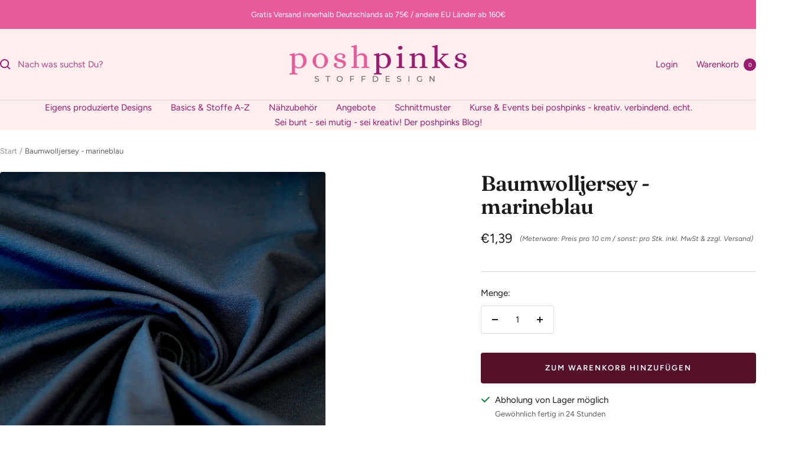

--- FILE ---
content_type: text/html; charset=utf-8
request_url: https://www.poshpinks.de/products/baumwolljersey-marine-blau
body_size: 39370
content:
<!doctype html><html class="no-js" lang="de" dir="ltr">
  <head>
    <meta charset="utf-8">
    <meta name="viewport" content="width=device-width, initial-scale=1.0, height=device-height, minimum-scale=1.0, maximum-scale=1.0">
    <meta name="theme-color" content="#ffeeee">

    <title>Baumwolljersey - marineblau</title><meta name="description" content="Baumwolljersey ist ein leichtes, elastisches Gewebe mit unterschiedlicher Vorder- und Rückseite. Mit seinem Elasthan-Anteil findet Baumwolljersey immer wieder in seine Form zurück. Er hat eine matte Optik, ist klimaregulierend und atmungsaktiv. Deswegen eignen sich Jersey-Stoffe besonders gut für eng anliegende Freizei"><link rel="canonical" href="https://www.poshpinks.de/products/baumwolljersey-marine-blau"><link rel="shortcut icon" href="//www.poshpinks.de/cdn/shop/files/LogoPoshpinks.png?v=1614738846&width=96" type="image/png"><link rel="preconnect" href="https://cdn.shopify.com">
    <link rel="dns-prefetch" href="https://productreviews.shopifycdn.com">
    <link rel="dns-prefetch" href="https://www.google-analytics.com"><link rel="preconnect" href="https://fonts.shopifycdn.com" crossorigin><link rel="preload" as="style" href="//www.poshpinks.de/cdn/shop/t/25/assets/theme.css?v=40616585437609454331739737143">
    <link rel="preload" as="script" href="//www.poshpinks.de/cdn/shop/t/25/assets/vendor.js?v=32643890569905814191739737143">
    <link rel="preload" as="script" href="//www.poshpinks.de/cdn/shop/t/25/assets/theme.js?v=108561701893297286041739737143"><link rel="preload" as="fetch" href="/products/baumwolljersey-marine-blau.js" crossorigin><link rel="preload" as="script" href="//www.poshpinks.de/cdn/shop/t/25/assets/flickity.js?v=176646718982628074891739737143"><meta property="og:type" content="product">
  <meta property="og:title" content="Baumwolljersey - marineblau">
  <meta property="product:price:amount" content="1,39">
  <meta property="product:price:currency" content="EUR">
  <meta property="product:availability" content="in stock"><meta property="og:image" content="http://www.poshpinks.de/cdn/shop/files/AF7A3427-2D10-4A06-BB0B-3BE884E7D068.jpg?v=1714767187&width=1024">
  <meta property="og:image:secure_url" content="https://www.poshpinks.de/cdn/shop/files/AF7A3427-2D10-4A06-BB0B-3BE884E7D068.jpg?v=1714767187&width=1024">
  <meta property="og:image:width" content="4000">
  <meta property="og:image:height" content="4000"><meta property="og:description" content="Baumwolljersey ist ein leichtes, elastisches Gewebe mit unterschiedlicher Vorder- und Rückseite. Mit seinem Elasthan-Anteil findet Baumwolljersey immer wieder in seine Form zurück. Er hat eine matte Optik, ist klimaregulierend und atmungsaktiv. Deswegen eignen sich Jersey-Stoffe besonders gut für eng anliegende Freizei"><meta property="og:url" content="https://www.poshpinks.de/products/baumwolljersey-marine-blau">
<meta property="og:site_name" content="poshpinks"><meta name="twitter:card" content="summary"><meta name="twitter:title" content="Baumwolljersey - marineblau">
  <meta name="twitter:description" content="Baumwolljersey ist ein leichtes, elastisches Gewebe mit unterschiedlicher Vorder- und Rückseite. Mit seinem Elasthan-Anteil findet Baumwolljersey immer wieder in seine Form zurück. Er hat eine matte Optik, ist klimaregulierend und atmungsaktiv. Deswegen eignen sich Jersey-Stoffe besonders gut für eng anliegende Freizeitkleidung und körpernahe Textilien, wie Shirts, Kleider, Hosen und Röcke. Auch Kleidung für Kinder und leichte Jacken werden aus Jersey gefertigt.
Mindestbestellmenge: 0.5 mAus technischen Gründen sind Farbabweichungen möglich.
 
Details
Stoffart: Baumwolljersey - Single JerseyMaterial: 95% Baumwolle / 5% ElastanBreite: ca. 150 cmGewicht: ca. 210 g / m²Farbe: Marine blau Merkmale: elastisch, angenehm zu tragenZertifikat: OEKO-TEX STANDARD 100Artikel-Nr.: 400017
 
Pflegehinweis
Waschen bei 30 °CBügeln mit geringer Temperatur"><meta name="twitter:image" content="https://www.poshpinks.de/cdn/shop/files/AF7A3427-2D10-4A06-BB0B-3BE884E7D068.jpg?v=1714767187&width=1200">
  <meta name="twitter:image:alt" content="Baumwolljersey - Marine Blau Fabric poshpinks">
    <script type="application/ld+json">{"@context":"http:\/\/schema.org\/","@id":"\/products\/baumwolljersey-marine-blau#product","@type":"Product","brand":{"@type":"Brand","name":"poshpinks"},"category":"Stoff","description":"Baumwolljersey ist ein leichtes, elastisches Gewebe mit unterschiedlicher Vorder- und Rückseite. Mit seinem Elasthan-Anteil findet Baumwolljersey immer wieder in seine Form zurück. Er hat eine matte Optik, ist klimaregulierend und atmungsaktiv. Deswegen eignen sich Jersey-Stoffe besonders gut für eng anliegende Freizeitkleidung und körpernahe Textilien, wie Shirts, Kleider, Hosen und Röcke. Auch Kleidung für Kinder und leichte Jacken werden aus Jersey gefertigt.\nMindestbestellmenge: 0.5 mAus technischen Gründen sind Farbabweichungen möglich.\n \nDetails\nStoffart: Baumwolljersey - Single JerseyMaterial: 95% Baumwolle \/ 5% ElastanBreite: ca. 150 cmGewicht: ca. 210 g \/ m²Farbe: Marine blau Merkmale: elastisch, angenehm zu tragenZertifikat: OEKO-TEX STANDARD 100Artikel-Nr.: 400017\n \nPflegehinweis\nWaschen bei 30 °CBügeln mit geringer Temperatur","image":"https:\/\/www.poshpinks.de\/cdn\/shop\/files\/AF7A3427-2D10-4A06-BB0B-3BE884E7D068.jpg?v=1714767187\u0026width=1920","name":"Baumwolljersey - marineblau","offers":{"@id":"\/products\/baumwolljersey-marine-blau?variant=45551191720200#offer","@type":"Offer","availability":"http:\/\/schema.org\/InStock","price":"1.39","priceCurrency":"EUR","url":"https:\/\/www.poshpinks.de\/products\/baumwolljersey-marine-blau?variant=45551191720200"},"sku":"400017","url":"https:\/\/www.poshpinks.de\/products\/baumwolljersey-marine-blau"}</script><script type="application/ld+json">
  {
    "@context": "https://schema.org",
    "@type": "BreadcrumbList",
    "itemListElement": [{
        "@type": "ListItem",
        "position": 1,
        "name": "Start",
        "item": "https://www.poshpinks.de"
      },{
            "@type": "ListItem",
            "position": 2,
            "name": "Baumwolljersey - marineblau",
            "item": "https://www.poshpinks.de/products/baumwolljersey-marine-blau"
          }]
  }
</script>
    <link rel="preload" href="//www.poshpinks.de/cdn/fonts/fraunces/fraunces_n6.69791a9f00600e5a1e56a6f64efc9d10a28b9c92.woff2" as="font" type="font/woff2" crossorigin><link rel="preload" href="//www.poshpinks.de/cdn/fonts/figtree/figtree_n4.3c0838aba1701047e60be6a99a1b0a40ce9b8419.woff2" as="font" type="font/woff2" crossorigin><style>
  /* Typography (heading) */
  @font-face {
  font-family: Fraunces;
  font-weight: 600;
  font-style: normal;
  font-display: swap;
  src: url("//www.poshpinks.de/cdn/fonts/fraunces/fraunces_n6.69791a9f00600e5a1e56a6f64efc9d10a28b9c92.woff2") format("woff2"),
       url("//www.poshpinks.de/cdn/fonts/fraunces/fraunces_n6.e87d336d46d99db17df56f1dc77d222effffa1f3.woff") format("woff");
}

@font-face {
  font-family: Fraunces;
  font-weight: 600;
  font-style: italic;
  font-display: swap;
  src: url("//www.poshpinks.de/cdn/fonts/fraunces/fraunces_i6.8862d206518ce141218adf4eaf0e5d478cbd024a.woff2") format("woff2"),
       url("//www.poshpinks.de/cdn/fonts/fraunces/fraunces_i6.9bfc22b5389643d688185c0e419e96528513fc60.woff") format("woff");
}

/* Typography (body) */
  @font-face {
  font-family: Figtree;
  font-weight: 400;
  font-style: normal;
  font-display: swap;
  src: url("//www.poshpinks.de/cdn/fonts/figtree/figtree_n4.3c0838aba1701047e60be6a99a1b0a40ce9b8419.woff2") format("woff2"),
       url("//www.poshpinks.de/cdn/fonts/figtree/figtree_n4.c0575d1db21fc3821f17fd6617d3dee552312137.woff") format("woff");
}

@font-face {
  font-family: Figtree;
  font-weight: 400;
  font-style: italic;
  font-display: swap;
  src: url("//www.poshpinks.de/cdn/fonts/figtree/figtree_i4.89f7a4275c064845c304a4cf8a4a586060656db2.woff2") format("woff2"),
       url("//www.poshpinks.de/cdn/fonts/figtree/figtree_i4.6f955aaaafc55a22ffc1f32ecf3756859a5ad3e2.woff") format("woff");
}

@font-face {
  font-family: Figtree;
  font-weight: 600;
  font-style: normal;
  font-display: swap;
  src: url("//www.poshpinks.de/cdn/fonts/figtree/figtree_n6.9d1ea52bb49a0a86cfd1b0383d00f83d3fcc14de.woff2") format("woff2"),
       url("//www.poshpinks.de/cdn/fonts/figtree/figtree_n6.f0fcdea525a0e47b2ae4ab645832a8e8a96d31d3.woff") format("woff");
}

@font-face {
  font-family: Figtree;
  font-weight: 600;
  font-style: italic;
  font-display: swap;
  src: url("//www.poshpinks.de/cdn/fonts/figtree/figtree_i6.702baae75738b446cfbed6ac0d60cab7b21e61ba.woff2") format("woff2"),
       url("//www.poshpinks.de/cdn/fonts/figtree/figtree_i6.6b8dc40d16c9905d29525156e284509f871ce8f9.woff") format("woff");
}

:root {--heading-color: 26, 26, 26;
    --text-color: 26, 26, 26;
    --background: 255, 255, 255;
    --secondary-background: 245, 241, 236;
    --border-color: 221, 221, 221;
    --border-color-darker: 163, 163, 163;
    --success-color: 46, 158, 123;
    --success-background: 213, 236, 229;
    --error-color: 222, 42, 42;
    --error-background: 253, 240, 240;
    --primary-button-background: 86, 17, 42;
    --primary-button-text-color: 255, 255, 255;
    --secondary-button-background: 247, 174, 166;
    --secondary-button-text-color: 86, 17, 42;
    --product-star-rating: 246, 164, 41;
    --product-on-sale-accent: 145, 59, 89;
    --product-sold-out-accent: 111, 113, 155;
    --product-custom-label-background: 64, 93, 230;
    --product-custom-label-text-color: 255, 255, 255;
    --product-custom-label-2-background: 243, 229, 182;
    --product-custom-label-2-text-color: 0, 0, 0;
    --product-low-stock-text-color: 222, 42, 42;
    --product-in-stock-text-color: 46, 158, 123;
    --loading-bar-background: 26, 26, 26;

    /* We duplicate some "base" colors as root colors, which is useful to use on drawer elements or popover without. Those should not be overridden to avoid issues */
    --root-heading-color: 26, 26, 26;
    --root-text-color: 26, 26, 26;
    --root-background: 255, 255, 255;
    --root-border-color: 221, 221, 221;
    --root-primary-button-background: 86, 17, 42;
    --root-primary-button-text-color: 255, 255, 255;

    --base-font-size: 15px;
    --heading-font-family: Fraunces, serif;
    --heading-font-weight: 600;
    --heading-font-style: normal;
    --heading-text-transform: normal;
    --text-font-family: Figtree, sans-serif;
    --text-font-weight: 400;
    --text-font-style: normal;
    --text-font-bold-weight: 600;

    /* Typography (font size) */
    --heading-xxsmall-font-size: 11px;
    --heading-xsmall-font-size: 11px;
    --heading-small-font-size: 12px;
    --heading-large-font-size: 36px;
    --heading-h1-font-size: 36px;
    --heading-h2-font-size: 30px;
    --heading-h3-font-size: 26px;
    --heading-h4-font-size: 24px;
    --heading-h5-font-size: 20px;
    --heading-h6-font-size: 16px;

    /* Control the look and feel of the theme by changing radius of various elements */
    --button-border-radius: 4px;
    --block-border-radius: 8px;
    --block-border-radius-reduced: 4px;
    --color-swatch-border-radius: 100%;

    /* Button size */
    --button-height: 48px;
    --button-small-height: 40px;

    /* Form related */
    --form-input-field-height: 48px;
    --form-input-gap: 16px;
    --form-submit-margin: 24px;

    /* Product listing related variables */
    --product-list-block-spacing: 32px;

    /* Video related */
    --play-button-background: 255, 255, 255;
    --play-button-arrow: 26, 26, 26;

    /* RTL support */
    --transform-logical-flip: 1;
    --transform-origin-start: left;
    --transform-origin-end: right;

    /* Other */
    --zoom-cursor-svg-url: url(//www.poshpinks.de/cdn/shop/t/25/assets/zoom-cursor.svg?v=1201279167966953441739737164);
    --arrow-right-svg-url: url(//www.poshpinks.de/cdn/shop/t/25/assets/arrow-right.svg?v=88946934944805437251739737164);
    --arrow-left-svg-url: url(//www.poshpinks.de/cdn/shop/t/25/assets/arrow-left.svg?v=112457598847827652331739737164);

    /* Some useful variables that we can reuse in our CSS. Some explanation are needed for some of them:
       - container-max-width-minus-gutters: represents the container max width without the edge gutters
       - container-outer-width: considering the screen width, represent all the space outside the container
       - container-outer-margin: same as container-outer-width but get set to 0 inside a container
       - container-inner-width: the effective space inside the container (minus gutters)
       - grid-column-width: represents the width of a single column of the grid
       - vertical-breather: this is a variable that defines the global "spacing" between sections, and inside the section
                            to create some "breath" and minimum spacing
     */
    --container-max-width: 1600px;
    --container-gutter: 24px;
    --container-max-width-minus-gutters: calc(var(--container-max-width) - (var(--container-gutter)) * 2);
    --container-outer-width: max(calc((100vw - var(--container-max-width-minus-gutters)) / 2), var(--container-gutter));
    --container-outer-margin: var(--container-outer-width);
    --container-inner-width: calc(100vw - var(--container-outer-width) * 2);

    --grid-column-count: 10;
    --grid-gap: 24px;
    --grid-column-width: calc((100vw - var(--container-outer-width) * 2 - var(--grid-gap) * (var(--grid-column-count) - 1)) / var(--grid-column-count));

    --vertical-breather: 48px;
    --vertical-breather-tight: 48px;

    /* Shopify related variables */
    --payment-terms-background-color: #ffffff;
  }

  @media screen and (min-width: 741px) {
    :root {
      --container-gutter: 40px;
      --grid-column-count: 20;
      --vertical-breather: 64px;
      --vertical-breather-tight: 64px;

      /* Typography (font size) */
      --heading-xsmall-font-size: 12px;
      --heading-small-font-size: 13px;
      --heading-large-font-size: 52px;
      --heading-h1-font-size: 48px;
      --heading-h2-font-size: 38px;
      --heading-h3-font-size: 32px;
      --heading-h4-font-size: 24px;
      --heading-h5-font-size: 20px;
      --heading-h6-font-size: 18px;

      /* Form related */
      --form-input-field-height: 52px;
      --form-submit-margin: 32px;

      /* Button size */
      --button-height: 52px;
      --button-small-height: 44px;
    }
  }

  @media screen and (min-width: 1200px) {
    :root {
      --vertical-breather: 80px;
      --vertical-breather-tight: 64px;
      --product-list-block-spacing: 48px;

      /* Typography */
      --heading-large-font-size: 64px;
      --heading-h1-font-size: 56px;
      --heading-h2-font-size: 48px;
      --heading-h3-font-size: 36px;
      --heading-h4-font-size: 30px;
      --heading-h5-font-size: 24px;
      --heading-h6-font-size: 18px;
    }
  }

  @media screen and (min-width: 1600px) {
    :root {
      --vertical-breather: 90px;
      --vertical-breather-tight: 64px;
    }
  }
</style>
    <script>
  // This allows to expose several variables to the global scope, to be used in scripts
  window.themeVariables = {
    settings: {
      direction: "ltr",
      pageType: "product",
      cartCount: 0,
      moneyFormat: "€{{amount_with_comma_separator}}",
      moneyWithCurrencyFormat: "€{{amount_with_comma_separator}} EUR",
      showVendor: false,
      discountMode: "saving",
      currencyCodeEnabled: false,
      cartType: "drawer",
      cartCurrency: "EUR",
      mobileZoomFactor: 2.5
    },

    routes: {
      host: "www.poshpinks.de",
      rootUrl: "\/",
      rootUrlWithoutSlash: '',
      cartUrl: "\/cart",
      cartAddUrl: "\/cart\/add",
      cartChangeUrl: "\/cart\/change",
      searchUrl: "\/search",
      predictiveSearchUrl: "\/search\/suggest",
      productRecommendationsUrl: "\/recommendations\/products"
    },

    strings: {
      accessibilityDelete: "Löschen",
      accessibilityClose: "Schließen",
      collectionSoldOut: "Ausverkauft",
      collectionDiscount: "Spare @savings@",
      productSalePrice: "Angebotspreis",
      productRegularPrice: "Regulärer Preis",
      productFormUnavailable: "Nicht verfügbar",
      productFormSoldOut: "Ausverkauft",
      productFormPreOrder: "Vorbestellen",
      productFormAddToCart: "Zum Warenkorb hinzufügen",
      searchNoResults: "Es konnten keine Ergebnisse gefunden werden.",
      searchNewSearch: "Neue Suche",
      searchProducts: "Produkte",
      searchArticles: "Blogbeiträge",
      searchPages: "Seiten",
      searchCollections: "Kategorien",
      cartViewCart: "Warenkorb ansehen",
      cartItemAdded: "Produkt zum Warenkorb hinzugefügt!",
      cartItemAddedShort: "Zum Warenkorb hinzugefügt!",
      cartAddOrderNote: "Notiz hinzufügen",
      cartEditOrderNote: "Notiz bearbeiten",
      shippingEstimatorNoResults: "Entschuldige, wir liefern leider niche an Deine Adresse.",
      shippingEstimatorOneResult: "Es gibt eine Versandklasse für Deine Adresse:",
      shippingEstimatorMultipleResults: "Es gibt mehrere Versandklassen für Deine Adresse:",
      shippingEstimatorError: "Ein oder mehrere Fehler sind beim Abrufen der Versandklassen aufgetreten:"
    },

    libs: {
      flickity: "\/\/www.poshpinks.de\/cdn\/shop\/t\/25\/assets\/flickity.js?v=176646718982628074891739737143",
      photoswipe: "\/\/www.poshpinks.de\/cdn\/shop\/t\/25\/assets\/photoswipe.js?v=132268647426145925301739737143",
      qrCode: "\/\/www.poshpinks.de\/cdn\/shopifycloud\/storefront\/assets\/themes_support\/vendor\/qrcode-3f2b403b.js"
    },

    breakpoints: {
      phone: 'screen and (max-width: 740px)',
      tablet: 'screen and (min-width: 741px) and (max-width: 999px)',
      tabletAndUp: 'screen and (min-width: 741px)',
      pocket: 'screen and (max-width: 999px)',
      lap: 'screen and (min-width: 1000px) and (max-width: 1199px)',
      lapAndUp: 'screen and (min-width: 1000px)',
      desktop: 'screen and (min-width: 1200px)',
      wide: 'screen and (min-width: 1400px)'
    }
  };

  window.addEventListener('pageshow', async () => {
    const cartContent = await (await fetch(`${window.themeVariables.routes.cartUrl}.js`, {cache: 'reload'})).json();
    document.documentElement.dispatchEvent(new CustomEvent('cart:refresh', {detail: {cart: cartContent}}));
  });

  if ('noModule' in HTMLScriptElement.prototype) {
    // Old browsers (like IE) that does not support module will be considered as if not executing JS at all
    document.documentElement.className = document.documentElement.className.replace('no-js', 'js');

    requestAnimationFrame(() => {
      const viewportHeight = (window.visualViewport ? window.visualViewport.height : document.documentElement.clientHeight);
      document.documentElement.style.setProperty('--window-height',viewportHeight + 'px');
    });
  }// We save the product ID in local storage to be eventually used for recently viewed section
    try {
      const items = JSON.parse(localStorage.getItem('theme:recently-viewed-products') || '[]');

      // We check if the current product already exists, and if it does not, we add it at the start
      if (!items.includes(8546811511048)) {
        items.unshift(8546811511048);
      }

      localStorage.setItem('theme:recently-viewed-products', JSON.stringify(items.slice(0, 20)));
    } catch (e) {
      // Safari in private mode does not allow setting item, we silently fail
    }</script>

    <link rel="stylesheet" href="//www.poshpinks.de/cdn/shop/t/25/assets/theme.css?v=40616585437609454331739737143">

    <script src="//www.poshpinks.de/cdn/shop/t/25/assets/vendor.js?v=32643890569905814191739737143" defer></script>
    <script src="//www.poshpinks.de/cdn/shop/t/25/assets/theme.js?v=108561701893297286041739737143" defer></script>
    <script src="//www.poshpinks.de/cdn/shop/t/25/assets/custom.js?v=167639537848865775061739737143" defer></script>

    <script>window.performance && window.performance.mark && window.performance.mark('shopify.content_for_header.start');</script><meta id="shopify-digital-wallet" name="shopify-digital-wallet" content="/41180332197/digital_wallets/dialog">
<meta name="shopify-checkout-api-token" content="926a34498022a502fe6855c3f69c3b91">
<meta id="in-context-paypal-metadata" data-shop-id="41180332197" data-venmo-supported="false" data-environment="production" data-locale="de_DE" data-paypal-v4="true" data-currency="EUR">
<link rel="alternate" type="application/json+oembed" href="https://www.poshpinks.de/products/baumwolljersey-marine-blau.oembed">
<script async="async" src="/checkouts/internal/preloads.js?locale=de-DE"></script>
<link rel="preconnect" href="https://shop.app" crossorigin="anonymous">
<script async="async" src="https://shop.app/checkouts/internal/preloads.js?locale=de-DE&shop_id=41180332197" crossorigin="anonymous"></script>
<script id="apple-pay-shop-capabilities" type="application/json">{"shopId":41180332197,"countryCode":"DE","currencyCode":"EUR","merchantCapabilities":["supports3DS"],"merchantId":"gid:\/\/shopify\/Shop\/41180332197","merchantName":"poshpinks","requiredBillingContactFields":["postalAddress","email"],"requiredShippingContactFields":["postalAddress","email"],"shippingType":"shipping","supportedNetworks":["visa","maestro","masterCard","amex"],"total":{"type":"pending","label":"poshpinks","amount":"1.00"},"shopifyPaymentsEnabled":true,"supportsSubscriptions":true}</script>
<script id="shopify-features" type="application/json">{"accessToken":"926a34498022a502fe6855c3f69c3b91","betas":["rich-media-storefront-analytics"],"domain":"www.poshpinks.de","predictiveSearch":true,"shopId":41180332197,"locale":"de"}</script>
<script>var Shopify = Shopify || {};
Shopify.shop = "poshpinks.myshopify.com";
Shopify.locale = "de";
Shopify.currency = {"active":"EUR","rate":"1.0"};
Shopify.country = "DE";
Shopify.theme = {"name":"Aktualisierte Kopie von Kopie von Focal (Versio...","id":177389469960,"schema_name":"Focal","schema_version":"12.4.0","theme_store_id":714,"role":"main"};
Shopify.theme.handle = "null";
Shopify.theme.style = {"id":null,"handle":null};
Shopify.cdnHost = "www.poshpinks.de/cdn";
Shopify.routes = Shopify.routes || {};
Shopify.routes.root = "/";</script>
<script type="module">!function(o){(o.Shopify=o.Shopify||{}).modules=!0}(window);</script>
<script>!function(o){function n(){var o=[];function n(){o.push(Array.prototype.slice.apply(arguments))}return n.q=o,n}var t=o.Shopify=o.Shopify||{};t.loadFeatures=n(),t.autoloadFeatures=n()}(window);</script>
<script>
  window.ShopifyPay = window.ShopifyPay || {};
  window.ShopifyPay.apiHost = "shop.app\/pay";
  window.ShopifyPay.redirectState = null;
</script>
<script id="shop-js-analytics" type="application/json">{"pageType":"product"}</script>
<script defer="defer" async type="module" src="//www.poshpinks.de/cdn/shopifycloud/shop-js/modules/v2/client.init-shop-cart-sync_BH0MO3MH.de.esm.js"></script>
<script defer="defer" async type="module" src="//www.poshpinks.de/cdn/shopifycloud/shop-js/modules/v2/chunk.common_BErAfWaM.esm.js"></script>
<script defer="defer" async type="module" src="//www.poshpinks.de/cdn/shopifycloud/shop-js/modules/v2/chunk.modal_DqzNaksh.esm.js"></script>
<script type="module">
  await import("//www.poshpinks.de/cdn/shopifycloud/shop-js/modules/v2/client.init-shop-cart-sync_BH0MO3MH.de.esm.js");
await import("//www.poshpinks.de/cdn/shopifycloud/shop-js/modules/v2/chunk.common_BErAfWaM.esm.js");
await import("//www.poshpinks.de/cdn/shopifycloud/shop-js/modules/v2/chunk.modal_DqzNaksh.esm.js");

  window.Shopify.SignInWithShop?.initShopCartSync?.({"fedCMEnabled":true,"windoidEnabled":true});

</script>
<script>
  window.Shopify = window.Shopify || {};
  if (!window.Shopify.featureAssets) window.Shopify.featureAssets = {};
  window.Shopify.featureAssets['shop-js'] = {"shop-cart-sync":["modules/v2/client.shop-cart-sync__0cGp0nR.de.esm.js","modules/v2/chunk.common_BErAfWaM.esm.js","modules/v2/chunk.modal_DqzNaksh.esm.js"],"init-fed-cm":["modules/v2/client.init-fed-cm_CM6VDTst.de.esm.js","modules/v2/chunk.common_BErAfWaM.esm.js","modules/v2/chunk.modal_DqzNaksh.esm.js"],"init-shop-email-lookup-coordinator":["modules/v2/client.init-shop-email-lookup-coordinator_CBMbWck_.de.esm.js","modules/v2/chunk.common_BErAfWaM.esm.js","modules/v2/chunk.modal_DqzNaksh.esm.js"],"init-windoid":["modules/v2/client.init-windoid_BLu1c52k.de.esm.js","modules/v2/chunk.common_BErAfWaM.esm.js","modules/v2/chunk.modal_DqzNaksh.esm.js"],"shop-button":["modules/v2/client.shop-button_CA8sgLdC.de.esm.js","modules/v2/chunk.common_BErAfWaM.esm.js","modules/v2/chunk.modal_DqzNaksh.esm.js"],"shop-cash-offers":["modules/v2/client.shop-cash-offers_CtGlpQVP.de.esm.js","modules/v2/chunk.common_BErAfWaM.esm.js","modules/v2/chunk.modal_DqzNaksh.esm.js"],"shop-toast-manager":["modules/v2/client.shop-toast-manager_uf2EYvu_.de.esm.js","modules/v2/chunk.common_BErAfWaM.esm.js","modules/v2/chunk.modal_DqzNaksh.esm.js"],"init-shop-cart-sync":["modules/v2/client.init-shop-cart-sync_BH0MO3MH.de.esm.js","modules/v2/chunk.common_BErAfWaM.esm.js","modules/v2/chunk.modal_DqzNaksh.esm.js"],"init-customer-accounts-sign-up":["modules/v2/client.init-customer-accounts-sign-up_GYoAbbBa.de.esm.js","modules/v2/client.shop-login-button_BwiwRr-G.de.esm.js","modules/v2/chunk.common_BErAfWaM.esm.js","modules/v2/chunk.modal_DqzNaksh.esm.js"],"pay-button":["modules/v2/client.pay-button_Fn8OU5F0.de.esm.js","modules/v2/chunk.common_BErAfWaM.esm.js","modules/v2/chunk.modal_DqzNaksh.esm.js"],"init-customer-accounts":["modules/v2/client.init-customer-accounts_hH0NE_bx.de.esm.js","modules/v2/client.shop-login-button_BwiwRr-G.de.esm.js","modules/v2/chunk.common_BErAfWaM.esm.js","modules/v2/chunk.modal_DqzNaksh.esm.js"],"avatar":["modules/v2/client.avatar_BTnouDA3.de.esm.js"],"init-shop-for-new-customer-accounts":["modules/v2/client.init-shop-for-new-customer-accounts_iGaU0q4U.de.esm.js","modules/v2/client.shop-login-button_BwiwRr-G.de.esm.js","modules/v2/chunk.common_BErAfWaM.esm.js","modules/v2/chunk.modal_DqzNaksh.esm.js"],"shop-follow-button":["modules/v2/client.shop-follow-button_DfZt4rU7.de.esm.js","modules/v2/chunk.common_BErAfWaM.esm.js","modules/v2/chunk.modal_DqzNaksh.esm.js"],"checkout-modal":["modules/v2/client.checkout-modal_BkbVv7me.de.esm.js","modules/v2/chunk.common_BErAfWaM.esm.js","modules/v2/chunk.modal_DqzNaksh.esm.js"],"shop-login-button":["modules/v2/client.shop-login-button_BwiwRr-G.de.esm.js","modules/v2/chunk.common_BErAfWaM.esm.js","modules/v2/chunk.modal_DqzNaksh.esm.js"],"lead-capture":["modules/v2/client.lead-capture_uTCHmOe0.de.esm.js","modules/v2/chunk.common_BErAfWaM.esm.js","modules/v2/chunk.modal_DqzNaksh.esm.js"],"shop-login":["modules/v2/client.shop-login_DZ2U4X68.de.esm.js","modules/v2/chunk.common_BErAfWaM.esm.js","modules/v2/chunk.modal_DqzNaksh.esm.js"],"payment-terms":["modules/v2/client.payment-terms_ARjsA2tN.de.esm.js","modules/v2/chunk.common_BErAfWaM.esm.js","modules/v2/chunk.modal_DqzNaksh.esm.js"]};
</script>
<script>(function() {
  var isLoaded = false;
  function asyncLoad() {
    if (isLoaded) return;
    isLoaded = true;
    var urls = ["https:\/\/sdks.automizely.com\/conversions\/v1\/conversions.js?app_connection_id=c6743d5a7da74f79b0427bceec92f294\u0026mapped_org_id=5ef3bb091602b999b5e7432754fe112d_v1\u0026shop=poshpinks.myshopify.com","https:\/\/cdn.robinpro.gallery\/js\/client.js?v=5ad0431\u0026shop=poshpinks.myshopify.com"];
    for (var i = 0; i < urls.length; i++) {
      var s = document.createElement('script');
      s.type = 'text/javascript';
      s.async = true;
      s.src = urls[i];
      var x = document.getElementsByTagName('script')[0];
      x.parentNode.insertBefore(s, x);
    }
  };
  if(window.attachEvent) {
    window.attachEvent('onload', asyncLoad);
  } else {
    window.addEventListener('load', asyncLoad, false);
  }
})();</script>
<script id="__st">var __st={"a":41180332197,"offset":3600,"reqid":"ba182252-8429-4015-b21f-93060b05cfeb-1770021246","pageurl":"www.poshpinks.de\/products\/baumwolljersey-marine-blau","u":"6a7694e46351","p":"product","rtyp":"product","rid":8546811511048};</script>
<script>window.ShopifyPaypalV4VisibilityTracking = true;</script>
<script id="captcha-bootstrap">!function(){'use strict';const t='contact',e='account',n='new_comment',o=[[t,t],['blogs',n],['comments',n],[t,'customer']],c=[[e,'customer_login'],[e,'guest_login'],[e,'recover_customer_password'],[e,'create_customer']],r=t=>t.map((([t,e])=>`form[action*='/${t}']:not([data-nocaptcha='true']) input[name='form_type'][value='${e}']`)).join(','),a=t=>()=>t?[...document.querySelectorAll(t)].map((t=>t.form)):[];function s(){const t=[...o],e=r(t);return a(e)}const i='password',u='form_key',d=['recaptcha-v3-token','g-recaptcha-response','h-captcha-response',i],f=()=>{try{return window.sessionStorage}catch{return}},m='__shopify_v',_=t=>t.elements[u];function p(t,e,n=!1){try{const o=window.sessionStorage,c=JSON.parse(o.getItem(e)),{data:r}=function(t){const{data:e,action:n}=t;return t[m]||n?{data:e,action:n}:{data:t,action:n}}(c);for(const[e,n]of Object.entries(r))t.elements[e]&&(t.elements[e].value=n);n&&o.removeItem(e)}catch(o){console.error('form repopulation failed',{error:o})}}const l='form_type',E='cptcha';function T(t){t.dataset[E]=!0}const w=window,h=w.document,L='Shopify',v='ce_forms',y='captcha';let A=!1;((t,e)=>{const n=(g='f06e6c50-85a8-45c8-87d0-21a2b65856fe',I='https://cdn.shopify.com/shopifycloud/storefront-forms-hcaptcha/ce_storefront_forms_captcha_hcaptcha.v1.5.2.iife.js',D={infoText:'Durch hCaptcha geschützt',privacyText:'Datenschutz',termsText:'Allgemeine Geschäftsbedingungen'},(t,e,n)=>{const o=w[L][v],c=o.bindForm;if(c)return c(t,g,e,D).then(n);var r;o.q.push([[t,g,e,D],n]),r=I,A||(h.body.append(Object.assign(h.createElement('script'),{id:'captcha-provider',async:!0,src:r})),A=!0)});var g,I,D;w[L]=w[L]||{},w[L][v]=w[L][v]||{},w[L][v].q=[],w[L][y]=w[L][y]||{},w[L][y].protect=function(t,e){n(t,void 0,e),T(t)},Object.freeze(w[L][y]),function(t,e,n,w,h,L){const[v,y,A,g]=function(t,e,n){const i=e?o:[],u=t?c:[],d=[...i,...u],f=r(d),m=r(i),_=r(d.filter((([t,e])=>n.includes(e))));return[a(f),a(m),a(_),s()]}(w,h,L),I=t=>{const e=t.target;return e instanceof HTMLFormElement?e:e&&e.form},D=t=>v().includes(t);t.addEventListener('submit',(t=>{const e=I(t);if(!e)return;const n=D(e)&&!e.dataset.hcaptchaBound&&!e.dataset.recaptchaBound,o=_(e),c=g().includes(e)&&(!o||!o.value);(n||c)&&t.preventDefault(),c&&!n&&(function(t){try{if(!f())return;!function(t){const e=f();if(!e)return;const n=_(t);if(!n)return;const o=n.value;o&&e.removeItem(o)}(t);const e=Array.from(Array(32),(()=>Math.random().toString(36)[2])).join('');!function(t,e){_(t)||t.append(Object.assign(document.createElement('input'),{type:'hidden',name:u})),t.elements[u].value=e}(t,e),function(t,e){const n=f();if(!n)return;const o=[...t.querySelectorAll(`input[type='${i}']`)].map((({name:t})=>t)),c=[...d,...o],r={};for(const[a,s]of new FormData(t).entries())c.includes(a)||(r[a]=s);n.setItem(e,JSON.stringify({[m]:1,action:t.action,data:r}))}(t,e)}catch(e){console.error('failed to persist form',e)}}(e),e.submit())}));const S=(t,e)=>{t&&!t.dataset[E]&&(n(t,e.some((e=>e===t))),T(t))};for(const o of['focusin','change'])t.addEventListener(o,(t=>{const e=I(t);D(e)&&S(e,y())}));const B=e.get('form_key'),M=e.get(l),P=B&&M;t.addEventListener('DOMContentLoaded',(()=>{const t=y();if(P)for(const e of t)e.elements[l].value===M&&p(e,B);[...new Set([...A(),...v().filter((t=>'true'===t.dataset.shopifyCaptcha))])].forEach((e=>S(e,t)))}))}(h,new URLSearchParams(w.location.search),n,t,e,['guest_login'])})(!0,!0)}();</script>
<script integrity="sha256-4kQ18oKyAcykRKYeNunJcIwy7WH5gtpwJnB7kiuLZ1E=" data-source-attribution="shopify.loadfeatures" defer="defer" src="//www.poshpinks.de/cdn/shopifycloud/storefront/assets/storefront/load_feature-a0a9edcb.js" crossorigin="anonymous"></script>
<script crossorigin="anonymous" defer="defer" src="//www.poshpinks.de/cdn/shopifycloud/storefront/assets/shopify_pay/storefront-65b4c6d7.js?v=20250812"></script>
<script data-source-attribution="shopify.dynamic_checkout.dynamic.init">var Shopify=Shopify||{};Shopify.PaymentButton=Shopify.PaymentButton||{isStorefrontPortableWallets:!0,init:function(){window.Shopify.PaymentButton.init=function(){};var t=document.createElement("script");t.src="https://www.poshpinks.de/cdn/shopifycloud/portable-wallets/latest/portable-wallets.de.js",t.type="module",document.head.appendChild(t)}};
</script>
<script data-source-attribution="shopify.dynamic_checkout.buyer_consent">
  function portableWalletsHideBuyerConsent(e){var t=document.getElementById("shopify-buyer-consent"),n=document.getElementById("shopify-subscription-policy-button");t&&n&&(t.classList.add("hidden"),t.setAttribute("aria-hidden","true"),n.removeEventListener("click",e))}function portableWalletsShowBuyerConsent(e){var t=document.getElementById("shopify-buyer-consent"),n=document.getElementById("shopify-subscription-policy-button");t&&n&&(t.classList.remove("hidden"),t.removeAttribute("aria-hidden"),n.addEventListener("click",e))}window.Shopify?.PaymentButton&&(window.Shopify.PaymentButton.hideBuyerConsent=portableWalletsHideBuyerConsent,window.Shopify.PaymentButton.showBuyerConsent=portableWalletsShowBuyerConsent);
</script>
<script data-source-attribution="shopify.dynamic_checkout.cart.bootstrap">document.addEventListener("DOMContentLoaded",(function(){function t(){return document.querySelector("shopify-accelerated-checkout-cart, shopify-accelerated-checkout")}if(t())Shopify.PaymentButton.init();else{new MutationObserver((function(e,n){t()&&(Shopify.PaymentButton.init(),n.disconnect())})).observe(document.body,{childList:!0,subtree:!0})}}));
</script>
<link id="shopify-accelerated-checkout-styles" rel="stylesheet" media="screen" href="https://www.poshpinks.de/cdn/shopifycloud/portable-wallets/latest/accelerated-checkout-backwards-compat.css" crossorigin="anonymous">
<style id="shopify-accelerated-checkout-cart">
        #shopify-buyer-consent {
  margin-top: 1em;
  display: inline-block;
  width: 100%;
}

#shopify-buyer-consent.hidden {
  display: none;
}

#shopify-subscription-policy-button {
  background: none;
  border: none;
  padding: 0;
  text-decoration: underline;
  font-size: inherit;
  cursor: pointer;
}

#shopify-subscription-policy-button::before {
  box-shadow: none;
}

      </style>

<script>window.performance && window.performance.mark && window.performance.mark('shopify.content_for_header.end');</script>
  <script src="https://cdn.shopify.com/extensions/019b97b0-6350-7631-8123-95494b086580/socialwidget-instafeed-78/assets/social-widget.min.js" type="text/javascript" defer="defer"></script>
<link href="https://monorail-edge.shopifysvc.com" rel="dns-prefetch">
<script>(function(){if ("sendBeacon" in navigator && "performance" in window) {try {var session_token_from_headers = performance.getEntriesByType('navigation')[0].serverTiming.find(x => x.name == '_s').description;} catch {var session_token_from_headers = undefined;}var session_cookie_matches = document.cookie.match(/_shopify_s=([^;]*)/);var session_token_from_cookie = session_cookie_matches && session_cookie_matches.length === 2 ? session_cookie_matches[1] : "";var session_token = session_token_from_headers || session_token_from_cookie || "";function handle_abandonment_event(e) {var entries = performance.getEntries().filter(function(entry) {return /monorail-edge.shopifysvc.com/.test(entry.name);});if (!window.abandonment_tracked && entries.length === 0) {window.abandonment_tracked = true;var currentMs = Date.now();var navigation_start = performance.timing.navigationStart;var payload = {shop_id: 41180332197,url: window.location.href,navigation_start,duration: currentMs - navigation_start,session_token,page_type: "product"};window.navigator.sendBeacon("https://monorail-edge.shopifysvc.com/v1/produce", JSON.stringify({schema_id: "online_store_buyer_site_abandonment/1.1",payload: payload,metadata: {event_created_at_ms: currentMs,event_sent_at_ms: currentMs}}));}}window.addEventListener('pagehide', handle_abandonment_event);}}());</script>
<script id="web-pixels-manager-setup">(function e(e,d,r,n,o){if(void 0===o&&(o={}),!Boolean(null===(a=null===(i=window.Shopify)||void 0===i?void 0:i.analytics)||void 0===a?void 0:a.replayQueue)){var i,a;window.Shopify=window.Shopify||{};var t=window.Shopify;t.analytics=t.analytics||{};var s=t.analytics;s.replayQueue=[],s.publish=function(e,d,r){return s.replayQueue.push([e,d,r]),!0};try{self.performance.mark("wpm:start")}catch(e){}var l=function(){var e={modern:/Edge?\/(1{2}[4-9]|1[2-9]\d|[2-9]\d{2}|\d{4,})\.\d+(\.\d+|)|Firefox\/(1{2}[4-9]|1[2-9]\d|[2-9]\d{2}|\d{4,})\.\d+(\.\d+|)|Chrom(ium|e)\/(9{2}|\d{3,})\.\d+(\.\d+|)|(Maci|X1{2}).+ Version\/(15\.\d+|(1[6-9]|[2-9]\d|\d{3,})\.\d+)([,.]\d+|)( \(\w+\)|)( Mobile\/\w+|) Safari\/|Chrome.+OPR\/(9{2}|\d{3,})\.\d+\.\d+|(CPU[ +]OS|iPhone[ +]OS|CPU[ +]iPhone|CPU IPhone OS|CPU iPad OS)[ +]+(15[._]\d+|(1[6-9]|[2-9]\d|\d{3,})[._]\d+)([._]\d+|)|Android:?[ /-](13[3-9]|1[4-9]\d|[2-9]\d{2}|\d{4,})(\.\d+|)(\.\d+|)|Android.+Firefox\/(13[5-9]|1[4-9]\d|[2-9]\d{2}|\d{4,})\.\d+(\.\d+|)|Android.+Chrom(ium|e)\/(13[3-9]|1[4-9]\d|[2-9]\d{2}|\d{4,})\.\d+(\.\d+|)|SamsungBrowser\/([2-9]\d|\d{3,})\.\d+/,legacy:/Edge?\/(1[6-9]|[2-9]\d|\d{3,})\.\d+(\.\d+|)|Firefox\/(5[4-9]|[6-9]\d|\d{3,})\.\d+(\.\d+|)|Chrom(ium|e)\/(5[1-9]|[6-9]\d|\d{3,})\.\d+(\.\d+|)([\d.]+$|.*Safari\/(?![\d.]+ Edge\/[\d.]+$))|(Maci|X1{2}).+ Version\/(10\.\d+|(1[1-9]|[2-9]\d|\d{3,})\.\d+)([,.]\d+|)( \(\w+\)|)( Mobile\/\w+|) Safari\/|Chrome.+OPR\/(3[89]|[4-9]\d|\d{3,})\.\d+\.\d+|(CPU[ +]OS|iPhone[ +]OS|CPU[ +]iPhone|CPU IPhone OS|CPU iPad OS)[ +]+(10[._]\d+|(1[1-9]|[2-9]\d|\d{3,})[._]\d+)([._]\d+|)|Android:?[ /-](13[3-9]|1[4-9]\d|[2-9]\d{2}|\d{4,})(\.\d+|)(\.\d+|)|Mobile Safari.+OPR\/([89]\d|\d{3,})\.\d+\.\d+|Android.+Firefox\/(13[5-9]|1[4-9]\d|[2-9]\d{2}|\d{4,})\.\d+(\.\d+|)|Android.+Chrom(ium|e)\/(13[3-9]|1[4-9]\d|[2-9]\d{2}|\d{4,})\.\d+(\.\d+|)|Android.+(UC? ?Browser|UCWEB|U3)[ /]?(15\.([5-9]|\d{2,})|(1[6-9]|[2-9]\d|\d{3,})\.\d+)\.\d+|SamsungBrowser\/(5\.\d+|([6-9]|\d{2,})\.\d+)|Android.+MQ{2}Browser\/(14(\.(9|\d{2,})|)|(1[5-9]|[2-9]\d|\d{3,})(\.\d+|))(\.\d+|)|K[Aa][Ii]OS\/(3\.\d+|([4-9]|\d{2,})\.\d+)(\.\d+|)/},d=e.modern,r=e.legacy,n=navigator.userAgent;return n.match(d)?"modern":n.match(r)?"legacy":"unknown"}(),u="modern"===l?"modern":"legacy",c=(null!=n?n:{modern:"",legacy:""})[u],f=function(e){return[e.baseUrl,"/wpm","/b",e.hashVersion,"modern"===e.buildTarget?"m":"l",".js"].join("")}({baseUrl:d,hashVersion:r,buildTarget:u}),m=function(e){var d=e.version,r=e.bundleTarget,n=e.surface,o=e.pageUrl,i=e.monorailEndpoint;return{emit:function(e){var a=e.status,t=e.errorMsg,s=(new Date).getTime(),l=JSON.stringify({metadata:{event_sent_at_ms:s},events:[{schema_id:"web_pixels_manager_load/3.1",payload:{version:d,bundle_target:r,page_url:o,status:a,surface:n,error_msg:t},metadata:{event_created_at_ms:s}}]});if(!i)return console&&console.warn&&console.warn("[Web Pixels Manager] No Monorail endpoint provided, skipping logging."),!1;try{return self.navigator.sendBeacon.bind(self.navigator)(i,l)}catch(e){}var u=new XMLHttpRequest;try{return u.open("POST",i,!0),u.setRequestHeader("Content-Type","text/plain"),u.send(l),!0}catch(e){return console&&console.warn&&console.warn("[Web Pixels Manager] Got an unhandled error while logging to Monorail."),!1}}}}({version:r,bundleTarget:l,surface:e.surface,pageUrl:self.location.href,monorailEndpoint:e.monorailEndpoint});try{o.browserTarget=l,function(e){var d=e.src,r=e.async,n=void 0===r||r,o=e.onload,i=e.onerror,a=e.sri,t=e.scriptDataAttributes,s=void 0===t?{}:t,l=document.createElement("script"),u=document.querySelector("head"),c=document.querySelector("body");if(l.async=n,l.src=d,a&&(l.integrity=a,l.crossOrigin="anonymous"),s)for(var f in s)if(Object.prototype.hasOwnProperty.call(s,f))try{l.dataset[f]=s[f]}catch(e){}if(o&&l.addEventListener("load",o),i&&l.addEventListener("error",i),u)u.appendChild(l);else{if(!c)throw new Error("Did not find a head or body element to append the script");c.appendChild(l)}}({src:f,async:!0,onload:function(){if(!function(){var e,d;return Boolean(null===(d=null===(e=window.Shopify)||void 0===e?void 0:e.analytics)||void 0===d?void 0:d.initialized)}()){var d=window.webPixelsManager.init(e)||void 0;if(d){var r=window.Shopify.analytics;r.replayQueue.forEach((function(e){var r=e[0],n=e[1],o=e[2];d.publishCustomEvent(r,n,o)})),r.replayQueue=[],r.publish=d.publishCustomEvent,r.visitor=d.visitor,r.initialized=!0}}},onerror:function(){return m.emit({status:"failed",errorMsg:"".concat(f," has failed to load")})},sri:function(e){var d=/^sha384-[A-Za-z0-9+/=]+$/;return"string"==typeof e&&d.test(e)}(c)?c:"",scriptDataAttributes:o}),m.emit({status:"loading"})}catch(e){m.emit({status:"failed",errorMsg:(null==e?void 0:e.message)||"Unknown error"})}}})({shopId: 41180332197,storefrontBaseUrl: "https://www.poshpinks.de",extensionsBaseUrl: "https://extensions.shopifycdn.com/cdn/shopifycloud/web-pixels-manager",monorailEndpoint: "https://monorail-edge.shopifysvc.com/unstable/produce_batch",surface: "storefront-renderer",enabledBetaFlags: ["2dca8a86"],webPixelsConfigList: [{"id":"2339340552","configuration":"{\"hashed_organization_id\":\"5ef3bb091602b999b5e7432754fe112d_v1\",\"app_key\":\"poshpinks\",\"allow_collect_personal_data\":\"true\"}","eventPayloadVersion":"v1","runtimeContext":"STRICT","scriptVersion":"6f6660f15c595d517f203f6e1abcb171","type":"APP","apiClientId":2814809,"privacyPurposes":["ANALYTICS","MARKETING","SALE_OF_DATA"],"dataSharingAdjustments":{"protectedCustomerApprovalScopes":["read_customer_address","read_customer_email","read_customer_name","read_customer_personal_data","read_customer_phone"]}},{"id":"1074823432","configuration":"{\"config\":\"{\\\"pixel_id\\\":\\\"G-6HCWGNDJ41\\\",\\\"target_country\\\":\\\"DE\\\",\\\"gtag_events\\\":[{\\\"type\\\":\\\"begin_checkout\\\",\\\"action_label\\\":\\\"G-6HCWGNDJ41\\\"},{\\\"type\\\":\\\"search\\\",\\\"action_label\\\":\\\"G-6HCWGNDJ41\\\"},{\\\"type\\\":\\\"view_item\\\",\\\"action_label\\\":[\\\"G-6HCWGNDJ41\\\",\\\"MC-5HTLJYP5BZ\\\"]},{\\\"type\\\":\\\"purchase\\\",\\\"action_label\\\":[\\\"G-6HCWGNDJ41\\\",\\\"MC-5HTLJYP5BZ\\\"]},{\\\"type\\\":\\\"page_view\\\",\\\"action_label\\\":[\\\"G-6HCWGNDJ41\\\",\\\"MC-5HTLJYP5BZ\\\"]},{\\\"type\\\":\\\"add_payment_info\\\",\\\"action_label\\\":\\\"G-6HCWGNDJ41\\\"},{\\\"type\\\":\\\"add_to_cart\\\",\\\"action_label\\\":\\\"G-6HCWGNDJ41\\\"}],\\\"enable_monitoring_mode\\\":false}\"}","eventPayloadVersion":"v1","runtimeContext":"OPEN","scriptVersion":"b2a88bafab3e21179ed38636efcd8a93","type":"APP","apiClientId":1780363,"privacyPurposes":[],"dataSharingAdjustments":{"protectedCustomerApprovalScopes":["read_customer_address","read_customer_email","read_customer_name","read_customer_personal_data","read_customer_phone"]}},{"id":"347439368","configuration":"{\"pixel_id\":\"122404713150631\",\"pixel_type\":\"facebook_pixel\",\"metaapp_system_user_token\":\"-\"}","eventPayloadVersion":"v1","runtimeContext":"OPEN","scriptVersion":"ca16bc87fe92b6042fbaa3acc2fbdaa6","type":"APP","apiClientId":2329312,"privacyPurposes":["ANALYTICS","MARKETING","SALE_OF_DATA"],"dataSharingAdjustments":{"protectedCustomerApprovalScopes":["read_customer_address","read_customer_email","read_customer_name","read_customer_personal_data","read_customer_phone"]}},{"id":"shopify-app-pixel","configuration":"{}","eventPayloadVersion":"v1","runtimeContext":"STRICT","scriptVersion":"0450","apiClientId":"shopify-pixel","type":"APP","privacyPurposes":["ANALYTICS","MARKETING"]},{"id":"shopify-custom-pixel","eventPayloadVersion":"v1","runtimeContext":"LAX","scriptVersion":"0450","apiClientId":"shopify-pixel","type":"CUSTOM","privacyPurposes":["ANALYTICS","MARKETING"]}],isMerchantRequest: false,initData: {"shop":{"name":"poshpinks","paymentSettings":{"currencyCode":"EUR"},"myshopifyDomain":"poshpinks.myshopify.com","countryCode":"DE","storefrontUrl":"https:\/\/www.poshpinks.de"},"customer":null,"cart":null,"checkout":null,"productVariants":[{"price":{"amount":1.39,"currencyCode":"EUR"},"product":{"title":"Baumwolljersey - marineblau","vendor":"poshpinks","id":"8546811511048","untranslatedTitle":"Baumwolljersey - marineblau","url":"\/products\/baumwolljersey-marine-blau","type":"Fabric"},"id":"45551191720200","image":{"src":"\/\/www.poshpinks.de\/cdn\/shop\/files\/AF7A3427-2D10-4A06-BB0B-3BE884E7D068.jpg?v=1714767187"},"sku":"400017","title":"Default Title","untranslatedTitle":"Default Title"}],"purchasingCompany":null},},"https://www.poshpinks.de/cdn","1d2a099fw23dfb22ep557258f5m7a2edbae",{"modern":"","legacy":""},{"shopId":"41180332197","storefrontBaseUrl":"https:\/\/www.poshpinks.de","extensionBaseUrl":"https:\/\/extensions.shopifycdn.com\/cdn\/shopifycloud\/web-pixels-manager","surface":"storefront-renderer","enabledBetaFlags":"[\"2dca8a86\"]","isMerchantRequest":"false","hashVersion":"1d2a099fw23dfb22ep557258f5m7a2edbae","publish":"custom","events":"[[\"page_viewed\",{}],[\"product_viewed\",{\"productVariant\":{\"price\":{\"amount\":1.39,\"currencyCode\":\"EUR\"},\"product\":{\"title\":\"Baumwolljersey - marineblau\",\"vendor\":\"poshpinks\",\"id\":\"8546811511048\",\"untranslatedTitle\":\"Baumwolljersey - marineblau\",\"url\":\"\/products\/baumwolljersey-marine-blau\",\"type\":\"Fabric\"},\"id\":\"45551191720200\",\"image\":{\"src\":\"\/\/www.poshpinks.de\/cdn\/shop\/files\/AF7A3427-2D10-4A06-BB0B-3BE884E7D068.jpg?v=1714767187\"},\"sku\":\"400017\",\"title\":\"Default Title\",\"untranslatedTitle\":\"Default Title\"}}]]"});</script><script>
  window.ShopifyAnalytics = window.ShopifyAnalytics || {};
  window.ShopifyAnalytics.meta = window.ShopifyAnalytics.meta || {};
  window.ShopifyAnalytics.meta.currency = 'EUR';
  var meta = {"product":{"id":8546811511048,"gid":"gid:\/\/shopify\/Product\/8546811511048","vendor":"poshpinks","type":"Fabric","handle":"baumwolljersey-marine-blau","variants":[{"id":45551191720200,"price":139,"name":"Baumwolljersey - marineblau","public_title":null,"sku":"400017"}],"remote":false},"page":{"pageType":"product","resourceType":"product","resourceId":8546811511048,"requestId":"ba182252-8429-4015-b21f-93060b05cfeb-1770021246"}};
  for (var attr in meta) {
    window.ShopifyAnalytics.meta[attr] = meta[attr];
  }
</script>
<script class="analytics">
  (function () {
    var customDocumentWrite = function(content) {
      var jquery = null;

      if (window.jQuery) {
        jquery = window.jQuery;
      } else if (window.Checkout && window.Checkout.$) {
        jquery = window.Checkout.$;
      }

      if (jquery) {
        jquery('body').append(content);
      }
    };

    var hasLoggedConversion = function(token) {
      if (token) {
        return document.cookie.indexOf('loggedConversion=' + token) !== -1;
      }
      return false;
    }

    var setCookieIfConversion = function(token) {
      if (token) {
        var twoMonthsFromNow = new Date(Date.now());
        twoMonthsFromNow.setMonth(twoMonthsFromNow.getMonth() + 2);

        document.cookie = 'loggedConversion=' + token + '; expires=' + twoMonthsFromNow;
      }
    }

    var trekkie = window.ShopifyAnalytics.lib = window.trekkie = window.trekkie || [];
    if (trekkie.integrations) {
      return;
    }
    trekkie.methods = [
      'identify',
      'page',
      'ready',
      'track',
      'trackForm',
      'trackLink'
    ];
    trekkie.factory = function(method) {
      return function() {
        var args = Array.prototype.slice.call(arguments);
        args.unshift(method);
        trekkie.push(args);
        return trekkie;
      };
    };
    for (var i = 0; i < trekkie.methods.length; i++) {
      var key = trekkie.methods[i];
      trekkie[key] = trekkie.factory(key);
    }
    trekkie.load = function(config) {
      trekkie.config = config || {};
      trekkie.config.initialDocumentCookie = document.cookie;
      var first = document.getElementsByTagName('script')[0];
      var script = document.createElement('script');
      script.type = 'text/javascript';
      script.onerror = function(e) {
        var scriptFallback = document.createElement('script');
        scriptFallback.type = 'text/javascript';
        scriptFallback.onerror = function(error) {
                var Monorail = {
      produce: function produce(monorailDomain, schemaId, payload) {
        var currentMs = new Date().getTime();
        var event = {
          schema_id: schemaId,
          payload: payload,
          metadata: {
            event_created_at_ms: currentMs,
            event_sent_at_ms: currentMs
          }
        };
        return Monorail.sendRequest("https://" + monorailDomain + "/v1/produce", JSON.stringify(event));
      },
      sendRequest: function sendRequest(endpointUrl, payload) {
        // Try the sendBeacon API
        if (window && window.navigator && typeof window.navigator.sendBeacon === 'function' && typeof window.Blob === 'function' && !Monorail.isIos12()) {
          var blobData = new window.Blob([payload], {
            type: 'text/plain'
          });

          if (window.navigator.sendBeacon(endpointUrl, blobData)) {
            return true;
          } // sendBeacon was not successful

        } // XHR beacon

        var xhr = new XMLHttpRequest();

        try {
          xhr.open('POST', endpointUrl);
          xhr.setRequestHeader('Content-Type', 'text/plain');
          xhr.send(payload);
        } catch (e) {
          console.log(e);
        }

        return false;
      },
      isIos12: function isIos12() {
        return window.navigator.userAgent.lastIndexOf('iPhone; CPU iPhone OS 12_') !== -1 || window.navigator.userAgent.lastIndexOf('iPad; CPU OS 12_') !== -1;
      }
    };
    Monorail.produce('monorail-edge.shopifysvc.com',
      'trekkie_storefront_load_errors/1.1',
      {shop_id: 41180332197,
      theme_id: 177389469960,
      app_name: "storefront",
      context_url: window.location.href,
      source_url: "//www.poshpinks.de/cdn/s/trekkie.storefront.c59ea00e0474b293ae6629561379568a2d7c4bba.min.js"});

        };
        scriptFallback.async = true;
        scriptFallback.src = '//www.poshpinks.de/cdn/s/trekkie.storefront.c59ea00e0474b293ae6629561379568a2d7c4bba.min.js';
        first.parentNode.insertBefore(scriptFallback, first);
      };
      script.async = true;
      script.src = '//www.poshpinks.de/cdn/s/trekkie.storefront.c59ea00e0474b293ae6629561379568a2d7c4bba.min.js';
      first.parentNode.insertBefore(script, first);
    };
    trekkie.load(
      {"Trekkie":{"appName":"storefront","development":false,"defaultAttributes":{"shopId":41180332197,"isMerchantRequest":null,"themeId":177389469960,"themeCityHash":"5049240775474039811","contentLanguage":"de","currency":"EUR","eventMetadataId":"1a88eaad-facb-4946-b738-1bfdbab33585"},"isServerSideCookieWritingEnabled":true,"monorailRegion":"shop_domain","enabledBetaFlags":["65f19447","b5387b81"]},"Session Attribution":{},"S2S":{"facebookCapiEnabled":true,"source":"trekkie-storefront-renderer","apiClientId":580111}}
    );

    var loaded = false;
    trekkie.ready(function() {
      if (loaded) return;
      loaded = true;

      window.ShopifyAnalytics.lib = window.trekkie;

      var originalDocumentWrite = document.write;
      document.write = customDocumentWrite;
      try { window.ShopifyAnalytics.merchantGoogleAnalytics.call(this); } catch(error) {};
      document.write = originalDocumentWrite;

      window.ShopifyAnalytics.lib.page(null,{"pageType":"product","resourceType":"product","resourceId":8546811511048,"requestId":"ba182252-8429-4015-b21f-93060b05cfeb-1770021246","shopifyEmitted":true});

      var match = window.location.pathname.match(/checkouts\/(.+)\/(thank_you|post_purchase)/)
      var token = match? match[1]: undefined;
      if (!hasLoggedConversion(token)) {
        setCookieIfConversion(token);
        window.ShopifyAnalytics.lib.track("Viewed Product",{"currency":"EUR","variantId":45551191720200,"productId":8546811511048,"productGid":"gid:\/\/shopify\/Product\/8546811511048","name":"Baumwolljersey - marineblau","price":"1.39","sku":"400017","brand":"poshpinks","variant":null,"category":"Fabric","nonInteraction":true,"remote":false},undefined,undefined,{"shopifyEmitted":true});
      window.ShopifyAnalytics.lib.track("monorail:\/\/trekkie_storefront_viewed_product\/1.1",{"currency":"EUR","variantId":45551191720200,"productId":8546811511048,"productGid":"gid:\/\/shopify\/Product\/8546811511048","name":"Baumwolljersey - marineblau","price":"1.39","sku":"400017","brand":"poshpinks","variant":null,"category":"Fabric","nonInteraction":true,"remote":false,"referer":"https:\/\/www.poshpinks.de\/products\/baumwolljersey-marine-blau"});
      }
    });


        var eventsListenerScript = document.createElement('script');
        eventsListenerScript.async = true;
        eventsListenerScript.src = "//www.poshpinks.de/cdn/shopifycloud/storefront/assets/shop_events_listener-3da45d37.js";
        document.getElementsByTagName('head')[0].appendChild(eventsListenerScript);

})();</script>
<script
  defer
  src="https://www.poshpinks.de/cdn/shopifycloud/perf-kit/shopify-perf-kit-3.1.0.min.js"
  data-application="storefront-renderer"
  data-shop-id="41180332197"
  data-render-region="gcp-us-east1"
  data-page-type="product"
  data-theme-instance-id="177389469960"
  data-theme-name="Focal"
  data-theme-version="12.4.0"
  data-monorail-region="shop_domain"
  data-resource-timing-sampling-rate="10"
  data-shs="true"
  data-shs-beacon="true"
  data-shs-export-with-fetch="true"
  data-shs-logs-sample-rate="1"
  data-shs-beacon-endpoint="https://www.poshpinks.de/api/collect"
></script>
</head><body class="no-focus-outline  features--image-zoom" data-instant-allow-query-string><svg class="visually-hidden">
      <linearGradient id="rating-star-gradient-half">
        <stop offset="50%" stop-color="rgb(var(--product-star-rating))" />
        <stop offset="50%" stop-color="rgb(var(--product-star-rating))" stop-opacity="0.4" />
      </linearGradient>
    </svg>

    <a href="#main" class="visually-hidden skip-to-content">Direkt zum Inhalt</a>
    <loading-bar class="loading-bar"></loading-bar><!-- BEGIN sections: header-group -->
<div id="shopify-section-sections--24347940454664__announcement-bar" class="shopify-section shopify-section-group-header-group shopify-section--announcement-bar"><style>
  :root {
    --enable-sticky-announcement-bar: 0;
  }

  #shopify-section-sections--24347940454664__announcement-bar {
    --heading-color: 255, 255, 255;
    --text-color: 255, 255, 255;
    --primary-button-background: 86, 17, 42;
    --primary-button-text-color: 255, 255, 255;
    --section-background: 233, 90, 154;position: relative;}

  @media screen and (min-width: 741px) {
    :root {
      --enable-sticky-announcement-bar: 0;
    }

    #shopify-section-sections--24347940454664__announcement-bar {position: relative;
        z-index: unset;}
  }
</style><section>
    <announcement-bar  class="announcement-bar "><div class="announcement-bar__list"><announcement-bar-item   class="announcement-bar__item" ><div class="announcement-bar__message text--xsmall"><p>Gratis Versand innerhalb Deutschlands ab 75€ / andere EU Länder ab 160€</p></div></announcement-bar-item></div></announcement-bar>
  </section>

  <script>
    document.documentElement.style.setProperty('--announcement-bar-height', document.getElementById('shopify-section-sections--24347940454664__announcement-bar').clientHeight + 'px');
  </script></div><div id="shopify-section-sections--24347940454664__header" class="shopify-section shopify-section-group-header-group shopify-section--header"><style>
  :root {
    --enable-sticky-header: 1;
    --enable-transparent-header: 0;
    --loading-bar-background: 152, 28, 112; /* Prevent the loading bar to be invisible */
  }

  #shopify-section-sections--24347940454664__header {--header-background: 255, 238, 238;
    --header-text-color: 152, 28, 112;
    --header-border-color: 240, 206, 219;
    --reduce-header-padding: 0;position: -webkit-sticky;
      position: sticky;
      top: 0;z-index: 4;
  }.shopify-section--announcement-bar ~ #shopify-section-sections--24347940454664__header {
      top: calc(var(--enable-sticky-announcement-bar, 0) * var(--announcement-bar-height, 0px));
    }#shopify-section-sections--24347940454664__header .header__logo-image {
    max-width: 100px;
  }

  @media screen and (min-width: 741px) {
    #shopify-section-sections--24347940454664__header .header__logo-image {
      max-width: 300px;
    }
  }

  @media screen and (min-width: 1200px) {}</style>

<store-header sticky  class="header  " role="banner"><div class="container">
    <div class="header__wrapper">
      <!-- LEFT PART -->
      <nav class="header__inline-navigation" ><div class="header__icon-list hidden-desk"><button is="toggle-button" class="header__icon-wrapper tap-area hidden-desk" aria-controls="mobile-menu-drawer" aria-expanded="false">
              <span class="visually-hidden">Navigation</span><svg focusable="false" width="18" height="14" class="icon icon--header-hamburger   " viewBox="0 0 18 14">
        <path d="M0 1h18M0 13h18H0zm0-6h18H0z" fill="none" stroke="currentColor" stroke-width="2"></path>
      </svg></button><a href="/search" is="toggle-link" class="header__icon-wrapper tap-area hidden-lap hidden-desk" aria-controls="search-drawer" aria-expanded="false" aria-label="Suche"><svg focusable="false" width="18" height="18" class="icon icon--header-search   " viewBox="0 0 18 18">
        <path d="M12.336 12.336c2.634-2.635 2.682-6.859.106-9.435-2.576-2.576-6.8-2.528-9.435.106C.373 5.642.325 9.866 2.901 12.442c2.576 2.576 6.8 2.528 9.435-.106zm0 0L17 17" fill="none" stroke="currentColor" stroke-width="2"></path>
      </svg></a>
        </div><div class="header__search-bar predictive-search hidden-pocket">
            <form class="predictive-search__form" action="/search" method="get" role="search">
              <input type="hidden" name="type" value="product"><svg focusable="false" width="18" height="18" class="icon icon--header-search   " viewBox="0 0 18 18">
        <path d="M12.336 12.336c2.634-2.635 2.682-6.859.106-9.435-2.576-2.576-6.8-2.528-9.435.106C.373 5.642.325 9.866 2.901 12.442c2.576 2.576 6.8 2.528 9.435-.106zm0 0L17 17" fill="none" stroke="currentColor" stroke-width="2"></path>
      </svg><input class="predictive-search__input" is="predictive-search-input" type="text" name="q" autocomplete="off" autocorrect="off" aria-controls="search-drawer" aria-expanded="false" aria-label="Suche" placeholder="Nach was suchst Du?">
            </form>
          </div></nav>

      <!-- LOGO PART --><span class="header__logo"><a class="header__logo-link" href="/">
            <span class="visually-hidden">poshpinks</span>
            <img class="header__logo-image" width="1307" height="288" src="//www.poshpinks.de/cdn/shop/files/Logo_Final_ahora_si_ea4dd523-a2d7-454c-b7b7-0eb07a164fb5.png?v=1614785018&width=600" alt="poshpinks Stoffdesing"></a></span><!-- SECONDARY LINKS PART -->
      <div class="header__secondary-links"><div class="header__icon-list"><button is="toggle-button" class="header__icon-wrapper tap-area hidden-phone hidden-desk" aria-controls="newsletter-popup" aria-expanded="false">
            <span class="visually-hidden">Newsletter</span><svg focusable="false" width="20" height="16" class="icon icon--header-email   " viewBox="0 0 20 16">
        <path d="M19 4l-9 5-9-5" fill="none" stroke="currentColor" stroke-width="2"></path>
        <path stroke="currentColor" fill="none" stroke-width="2" d="M1 1h18v14H1z"></path>
      </svg></button><a href="/account/login" class="header__icon-wrapper tap-area hidden-phone hidden-desk" aria-label="Login"><svg focusable="false" width="18" height="17" class="icon icon--header-customer   " viewBox="0 0 18 17">
        <circle cx="9" cy="5" r="4" fill="none" stroke="currentColor" stroke-width="2" stroke-linejoin="round"></circle>
        <path d="M1 17v0a4 4 0 014-4h8a4 4 0 014 4v0" fill="none" stroke="currentColor" stroke-width="2"></path>
      </svg></a><a href="/cart" is="toggle-link" aria-controls="mini-cart" aria-expanded="false" class="header__icon-wrapper tap-area hidden-desk" aria-label="Warenkorb" data-no-instant><svg focusable="false" width="20" height="19" class="icon icon--header-tote-bag   " viewBox="0 0 20 19">
        <path d="M3 7H17L18 18H2L3 7Z" fill="none" stroke="currentColor" stroke-width="2"></path>
        <path d="M13 4V4C13 2.34315 11.6569 1 10 1V1C8.34315 1 7 2.34315 7 4V4" fill="none" stroke="currentColor" stroke-width="2"></path>
      </svg><cart-count class="header__cart-count header__cart-count--floating bubble-count" aria-hidden="true">0</cart-count>
          </a>
        </div><ul class="header__linklist list--unstyled hidden-pocket hidden-lap" role="list"><li class="header__linklist-item">
                <a href="/account/login">Login
</a>
              </li><li class="header__linklist-item">
              <a href="/cart" is="toggle-link" aria-controls="mini-cart" aria-expanded="false" data-no-instant>Warenkorb<cart-count class="header__cart-count bubble-count">0</cart-count>
              </a>
            </li>
          </ul></div>
    </div><nav class="header__bottom-navigation hidden-pocket hidden-lap" role="navigation">
        <desktop-navigation>
  <ul class="header__linklist list--unstyled " role="list"><li class="header__linklist-item has-dropdown" data-item-title="Eigens produzierte Designs">
        <a class="header__linklist-link link--animated" href="/collections" aria-controls="desktop-menu-1" aria-expanded="false">Eigens produzierte Designs</a><ul hidden id="desktop-menu-1" class="nav-dropdown  list--unstyled" role="list"><li class="nav-dropdown__item has-dropdown">
                <a class="nav-dropdown__link link--faded" href="/collections/eigenproduktion-stoffarten" aria-controls="desktop-menu-1-1" aria-expanded="false">Stoffart<svg focusable="false" width="7" height="10" class="icon icon--dropdown-arrow-right  icon--direction-aware " viewBox="0 0 7 10">
        <path fill-rule="evenodd" clip-rule="evenodd" d="M3.9394 5L0.469727 1.53033L1.53039 0.469666L6.06072 5L1.53039 9.53032L0.469727 8.46967L3.9394 5Z" fill="currentColor"></path>
      </svg>
</a><ul hidden id="desktop-menu-1-1" class="nav-dropdown list--unstyled" role="list"><li class="nav-dropdown__item">
                        <a class="nav-dropdown__link link--faded" href="/collections/eigenproduktion-bade-sportstoffe">Bade-/Sportstoffe recycling</a>
                      </li><li class="nav-dropdown__item">
                        <a class="nav-dropdown__link link--faded" href="/collections/eigenproduktion-baumwoll-popeline">Baumwoll Popeline</a>
                      </li><li class="nav-dropdown__item">
                        <a class="nav-dropdown__link link--faded" href="/collections/eigenproduktion-baumwolljersey">Baumwolljersey</a>
                      </li><li class="nav-dropdown__item">
                        <a class="nav-dropdown__link link--faded" href="/collections/eigenproduktion-canvas">Canvas recycling</a>
                      </li><li class="nav-dropdown__item">
                        <a class="nav-dropdown__link link--faded" href="/collections/eigenproduktion-french-terry-sweat">French Terry / Sweat</a>
                      </li><li class="nav-dropdown__item">
                        <a class="nav-dropdown__link link--faded" href="/collections/musselin-ultra-weich-double-layer">Musselin Ultra Weich - Double Layer</a>
                      </li><li class="nav-dropdown__item">
                        <a class="nav-dropdown__link link--faded" href="/collections/eigenproduktion-softshell">Softshell</a>
                      </li><li class="nav-dropdown__item">
                        <a class="nav-dropdown__link link--faded" href="/collections/eigenproduktion-viskose-webware">Viskose Webwaren</a>
                      </li><li class="nav-dropdown__item">
                        <a class="nav-dropdown__link link--faded" href="/collections/eigenproduktion-viskosejersey">Viskosejersey</a>
                      </li></ul></li><li class="nav-dropdown__item has-dropdown">
                <a class="nav-dropdown__link link--faded" href="/collections/eigenproduktion-kollektionen" aria-controls="desktop-menu-1-2" aria-expanded="false">Kollektionen<svg focusable="false" width="7" height="10" class="icon icon--dropdown-arrow-right  icon--direction-aware " viewBox="0 0 7 10">
        <path fill-rule="evenodd" clip-rule="evenodd" d="M3.9394 5L0.469727 1.53033L1.53039 0.469666L6.06072 5L1.53039 9.53032L0.469727 8.46967L3.9394 5Z" fill="currentColor"></path>
      </svg>
</a><ul hidden id="desktop-menu-1-2" class="nav-dropdown list--unstyled" role="list"><li class="nav-dropdown__item">
                        <a class="nav-dropdown__link link--faded" href="/collections/ambrosia">Ambrosia</a>
                      </li><li class="nav-dropdown__item">
                        <a class="nav-dropdown__link link--faded" href="/collections/aurora">Aurora</a>
                      </li><li class="nav-dropdown__item">
                        <a class="nav-dropdown__link link--faded" href="/collections/azul">Azul</a>
                      </li><li class="nav-dropdown__item">
                        <a class="nav-dropdown__link link--faded" href="/collections/dopamine">Dopamine</a>
                      </li><li class="nav-dropdown__item">
                        <a class="nav-dropdown__link link--faded" href="/collections/elodie">Elodie</a>
                      </li><li class="nav-dropdown__item">
                        <a class="nav-dropdown__link link--faded" href="/collections/by-emjo_design">by emjo_design</a>
                      </li><li class="nav-dropdown__item">
                        <a class="nav-dropdown__link link--faded" href="/collections/by-theresartventure">by Theresartventure</a>
                      </li><li class="nav-dropdown__item">
                        <a class="nav-dropdown__link link--faded" href="/collections/fern">Fern</a>
                      </li><li class="nav-dropdown__item">
                        <a class="nav-dropdown__link link--faded" href="/collections/geometra-by-anniearlycreative">Geometra by Anniearlycreative</a>
                      </li><li class="nav-dropdown__item">
                        <a class="nav-dropdown__link link--faded" href="/collections/kati">Golden Lovelys</a>
                      </li><li class="nav-dropdown__item">
                        <a class="nav-dropdown__link link--faded" href="/collections/layla">Layla</a>
                      </li><li class="nav-dropdown__item">
                        <a class="nav-dropdown__link link--faded" href="/collections/lilly-designed-by-leni-lupin">Leni Lupin Design </a>
                      </li><li class="nav-dropdown__item">
                        <a class="nav-dropdown__link link--faded" href="/collections/maneter">Maneter</a>
                      </li><li class="nav-dropdown__item">
                        <a class="nav-dropdown__link link--faded" href="/collections/retro-candys">Retro Candys</a>
                      </li><li class="nav-dropdown__item">
                        <a class="nav-dropdown__link link--faded" href="/collections/rhonda">Rhonda</a>
                      </li><li class="nav-dropdown__item">
                        <a class="nav-dropdown__link link--faded" href="/collections/smilla">Smilla</a>
                      </li><li class="nav-dropdown__item">
                        <a class="nav-dropdown__link link--faded" href="/collections/vorbestellung/Eigenproduktion+EP">Vorbestellung</a>
                      </li></ul></li><li class="nav-dropdown__item ">
                <a class="nav-dropdown__link link--faded" href="/collections/stoffhandler-mit-herz" >Stoffhändler mit Herz Eigenproduktionen </a></li></ul></li><li class="header__linklist-item has-dropdown" data-item-title="Basics &amp; Stoffe A-Z">
        <a class="header__linklist-link link--animated" href="/pages/stoffe" aria-controls="desktop-menu-2" aria-expanded="false">Basics & Stoffe A-Z</a><ul hidden id="desktop-menu-2" class="nav-dropdown  list--unstyled" role="list"><li class="nav-dropdown__item ">
                <a class="nav-dropdown__link link--faded" href="/collections/bambus" >Bambus</a></li><li class="nav-dropdown__item has-dropdown">
                <a class="nav-dropdown__link link--faded" href="/collections/popeline" aria-controls="desktop-menu-2-2" aria-expanded="false">Baumwollwebwaren & Popeline<svg focusable="false" width="7" height="10" class="icon icon--dropdown-arrow-right  icon--direction-aware " viewBox="0 0 7 10">
        <path fill-rule="evenodd" clip-rule="evenodd" d="M3.9394 5L0.469727 1.53033L1.53039 0.469666L6.06072 5L1.53039 9.53032L0.469727 8.46967L3.9394 5Z" fill="currentColor"></path>
      </svg>
</a><ul hidden id="desktop-menu-2-2" class="nav-dropdown list--unstyled" role="list"><li class="nav-dropdown__item">
                        <a class="nav-dropdown__link link--faded" href="/collections/popeline-gemustert">gemustert</a>
                      </li><li class="nav-dropdown__item">
                        <a class="nav-dropdown__link link--faded" href="/collections/popeline-uni">uni</a>
                      </li></ul></li><li class="nav-dropdown__item ">
                <a class="nav-dropdown__link link--faded" href="/collections/bundchen" >Bündchen</a></li><li class="nav-dropdown__item ">
                <a class="nav-dropdown__link link--faded" href="/collections/canvas" >Canvas & Kunstleder</a></li><li class="nav-dropdown__item ">
                <a class="nav-dropdown__link link--faded" href="/collections/tull-chiffon" >Chiffon, Plissee & Tüll</a></li><li class="nav-dropdown__item ">
                <a class="nav-dropdown__link link--faded" href="/collections/cord" >Cord</a></li><li class="nav-dropdown__item ">
                <a class="nav-dropdown__link link--faded" href="/collections/flanell" >Flanell</a></li><li class="nav-dropdown__item has-dropdown">
                <a class="nav-dropdown__link link--faded" href="/collections/french-terry-sweat" aria-controls="desktop-menu-2-8" aria-expanded="false">French Terry / Sweat & Fleece<svg focusable="false" width="7" height="10" class="icon icon--dropdown-arrow-right  icon--direction-aware " viewBox="0 0 7 10">
        <path fill-rule="evenodd" clip-rule="evenodd" d="M3.9394 5L0.469727 1.53033L1.53039 0.469666L6.06072 5L1.53039 9.53032L0.469727 8.46967L3.9394 5Z" fill="currentColor"></path>
      </svg>
</a><ul hidden id="desktop-menu-2-8" class="nav-dropdown list--unstyled" role="list"><li class="nav-dropdown__item">
                        <a class="nav-dropdown__link link--faded" href="/collections/french-terry-gemuster">gemustert</a>
                      </li><li class="nav-dropdown__item">
                        <a class="nav-dropdown__link link--faded" href="/collections/french-terry-uni">uni</a>
                      </li></ul></li><li class="nav-dropdown__item ">
                <a class="nav-dropdown__link link--faded" href="/collections/frottee" >Frottee & Waffel</a></li><li class="nav-dropdown__item ">
                <a class="nav-dropdown__link link--faded" href="/collections/futterstoff/Futter+Taft" >Futter</a></li><li class="nav-dropdown__item ">
                <a class="nav-dropdown__link link--faded" href="/collections/jeans" >Jeans & Chambray</a></li><li class="nav-dropdown__item has-dropdown">
                <a class="nav-dropdown__link link--faded" href="/collections/jersey" aria-controls="desktop-menu-2-12" aria-expanded="false">Jersey<svg focusable="false" width="7" height="10" class="icon icon--dropdown-arrow-right  icon--direction-aware " viewBox="0 0 7 10">
        <path fill-rule="evenodd" clip-rule="evenodd" d="M3.9394 5L0.469727 1.53033L1.53039 0.469666L6.06072 5L1.53039 9.53032L0.469727 8.46967L3.9394 5Z" fill="currentColor"></path>
      </svg>
</a><ul hidden id="desktop-menu-2-12" class="nav-dropdown list--unstyled" role="list"><li class="nav-dropdown__item">
                        <a class="nav-dropdown__link link--faded" href="/collections/jersey-gemustert">gemustert</a>
                      </li><li class="nav-dropdown__item">
                        <a class="nav-dropdown__link link--faded" href="/collections/jersey-kids"> Kids</a>
                      </li><li class="nav-dropdown__item">
                        <a class="nav-dropdown__link link--faded" href="/collections/jersey-uni">uni</a>
                      </li></ul></li><li class="nav-dropdown__item ">
                <a class="nav-dropdown__link link--faded" href="/collections/knitterarm-classy-stoff" >Knitterarm / Classy Stoff</a></li><li class="nav-dropdown__item ">
                <a class="nav-dropdown__link link--faded" href="/collections/leinen" >Leinen</a></li><li class="nav-dropdown__item ">
                <a class="nav-dropdown__link link--faded" href="/collections/lycra" >Lycra & Mesh</a></li><li class="nav-dropdown__item ">
                <a class="nav-dropdown__link link--faded" href="/collections/musselin" >Musselin</a></li><li class="nav-dropdown__item ">
                <a class="nav-dropdown__link link--faded" href="/collections/nicki-velour" >Nicki & Velour</a></li><li class="nav-dropdown__item ">
                <a class="nav-dropdown__link link--faded" href="/collections/oilskin" >Oilskin </a></li><li class="nav-dropdown__item has-dropdown">
                <a class="nav-dropdown__link link--faded" href="/collections/softshell" aria-controls="desktop-menu-2-19" aria-expanded="false">Softshell<svg focusable="false" width="7" height="10" class="icon icon--dropdown-arrow-right  icon--direction-aware " viewBox="0 0 7 10">
        <path fill-rule="evenodd" clip-rule="evenodd" d="M3.9394 5L0.469727 1.53033L1.53039 0.469666L6.06072 5L1.53039 9.53032L0.469727 8.46967L3.9394 5Z" fill="currentColor"></path>
      </svg>
</a><ul hidden id="desktop-menu-2-19" class="nav-dropdown list--unstyled" role="list"><li class="nav-dropdown__item">
                        <a class="nav-dropdown__link link--faded" href="/collections/softshell-gemustert">gemustert</a>
                      </li><li class="nav-dropdown__item">
                        <a class="nav-dropdown__link link--faded" href="/collections/softshell-uni">uni</a>
                      </li></ul></li><li class="nav-dropdown__item ">
                <a class="nav-dropdown__link link--faded" href="/collections/spitzenstoff" >Spitzen & Stickereistoffe</a></li><li class="nav-dropdown__item ">
                <a class="nav-dropdown__link link--faded" href="/collections/steppstoff" >Steppstoff / Mantel & / Jackenstoffe</a></li><li class="nav-dropdown__item ">
                <a class="nav-dropdown__link link--faded" href="/collections/strick" >Strick & Jacquardstoffe</a></li><li class="nav-dropdown__item ">
                <a class="nav-dropdown__link link--faded" href="/collections/tencel" >Tencel & Modal</a></li><li class="nav-dropdown__item ">
                <a class="nav-dropdown__link link--faded" href="/collections/twill" >Twill & Köper</a></li><li class="nav-dropdown__item has-dropdown">
                <a class="nav-dropdown__link link--faded" href="/collections/viskose" aria-controls="desktop-menu-2-25" aria-expanded="false">Viskose<svg focusable="false" width="7" height="10" class="icon icon--dropdown-arrow-right  icon--direction-aware " viewBox="0 0 7 10">
        <path fill-rule="evenodd" clip-rule="evenodd" d="M3.9394 5L0.469727 1.53033L1.53039 0.469666L6.06072 5L1.53039 9.53032L0.469727 8.46967L3.9394 5Z" fill="currentColor"></path>
      </svg>
</a><ul hidden id="desktop-menu-2-25" class="nav-dropdown list--unstyled" role="list"><li class="nav-dropdown__item">
                        <a class="nav-dropdown__link link--faded" href="/collections/viskose-gemustert">gemustert</a>
                      </li><li class="nav-dropdown__item">
                        <a class="nav-dropdown__link link--faded" href="/collections/viskose-uni">uni</a>
                      </li></ul></li><li class="nav-dropdown__item ">
                <a class="nav-dropdown__link link--faded" href="/collections/walkstoff" >Walkstoff</a></li></ul></li><li class="header__linklist-item has-dropdown" data-item-title="Nähzubehör">
        <a class="header__linklist-link link--animated" href="/pages/nahzubehor" aria-controls="desktop-menu-3" aria-expanded="false">Nähzubehör</a><ul hidden id="desktop-menu-3" class="nav-dropdown  list--unstyled" role="list"><li class="nav-dropdown__item ">
                <a class="nav-dropdown__link link--faded" href="/collections/nahgarn" >Nähgarn</a></li><li class="nav-dropdown__item ">
                <a class="nav-dropdown__link link--faded" href="/collections/nadeln" >Nadeln</a></li><li class="nav-dropdown__item has-dropdown">
                <a class="nav-dropdown__link link--faded" href="/collections/taschenzubehor/Taschenzubeh%C3%B6r" aria-controls="desktop-menu-3-3" aria-expanded="false">Taschenzubehör<svg focusable="false" width="7" height="10" class="icon icon--dropdown-arrow-right  icon--direction-aware " viewBox="0 0 7 10">
        <path fill-rule="evenodd" clip-rule="evenodd" d="M3.9394 5L0.469727 1.53033L1.53039 0.469666L6.06072 5L1.53039 9.53032L0.469727 8.46967L3.9394 5Z" fill="currentColor"></path>
      </svg>
</a><ul hidden id="desktop-menu-3-3" class="nav-dropdown list--unstyled" role="list"><li class="nav-dropdown__item">
                        <a class="nav-dropdown__link link--faded" href="/collections/verschlusse">Verschlüsse & Ringe</a>
                      </li></ul></li><li class="nav-dropdown__item has-dropdown">
                <a class="nav-dropdown__link link--faded" href="/collections/reissverschlusse/Rei%C3%9Fverschl%C3%BCsse+Endlosrei%C3%9Fverschluss+Zipper" aria-controls="desktop-menu-3-4" aria-expanded="false">Reißverschlüsse<svg focusable="false" width="7" height="10" class="icon icon--dropdown-arrow-right  icon--direction-aware " viewBox="0 0 7 10">
        <path fill-rule="evenodd" clip-rule="evenodd" d="M3.9394 5L0.469727 1.53033L1.53039 0.469666L6.06072 5L1.53039 9.53032L0.469727 8.46967L3.9394 5Z" fill="currentColor"></path>
      </svg>
</a><ul hidden id="desktop-menu-3-4" class="nav-dropdown list--unstyled" role="list"><li class="nav-dropdown__item">
                        <a class="nav-dropdown__link link--faded" href="/collections/reissverschlusse-endlos">Reißverschlüsse endlos</a>
                      </li><li class="nav-dropdown__item">
                        <a class="nav-dropdown__link link--faded" href="/collections/reissverschlusse-nicht-teilbar">Reißverschlüsse nicht teilbar</a>
                      </li><li class="nav-dropdown__item">
                        <a class="nav-dropdown__link link--faded" href="/collections/reissverschlusse-teilbar">Reißverschlüsse teilbar</a>
                      </li><li class="nav-dropdown__item">
                        <a class="nav-dropdown__link link--faded" href="/collections/zipper-fur-reissverschlusse">Zipper für Reißverschlüsse</a>
                      </li></ul></li><li class="nav-dropdown__item ">
                <a class="nav-dropdown__link link--faded" href="/collections/scheren" >Scheren</a></li><li class="nav-dropdown__item has-dropdown">
                <a class="nav-dropdown__link link--faded" href="/collections/tuddelkrams/T%C3%BCddelkrams+Perlen+Kn%C3%B6pfe+B%C3%A4nder+" aria-controls="desktop-menu-3-6" aria-expanded="false">Tüddelkrams<svg focusable="false" width="7" height="10" class="icon icon--dropdown-arrow-right  icon--direction-aware " viewBox="0 0 7 10">
        <path fill-rule="evenodd" clip-rule="evenodd" d="M3.9394 5L0.469727 1.53033L1.53039 0.469666L6.06072 5L1.53039 9.53032L0.469727 8.46967L3.9394 5Z" fill="currentColor"></path>
      </svg>
</a><ul hidden id="desktop-menu-3-6" class="nav-dropdown list--unstyled" role="list"><li class="nav-dropdown__item">
                        <a class="nav-dropdown__link link--faded" href="/collections/bander">Bänder und Borten</a>
                      </li><li class="nav-dropdown__item">
                        <a class="nav-dropdown__link link--faded" href="/collections/knopfe">Knöpfe</a>
                      </li><li class="nav-dropdown__item">
                        <a class="nav-dropdown__link link--faded" href="/collections/perlen">Perlen</a>
                      </li><li class="nav-dropdown__item">
                        <a class="nav-dropdown__link link--faded" href="/collections/osen-patches">Ösen / Patches</a>
                      </li><li class="nav-dropdown__item">
                        <a class="nav-dropdown__link link--faded" href="/collections/kordeln-hoodiebander">Kordeln & Hoodiebänder</a>
                      </li></ul></li><li class="nav-dropdown__item ">
                <a class="nav-dropdown__link link--faded" href="/collections/vlieseline-einlagen-schabracken" >Vlieseline, Einlagen, Schabracken</a></li></ul></li><li class="header__linklist-item has-dropdown" data-item-title="Angebote">
        <a class="header__linklist-link link--animated" href="/collections/angebote" aria-controls="desktop-menu-4" aria-expanded="false">Angebote</a><ul hidden id="desktop-menu-4" class="nav-dropdown nav-dropdown--restrict list--unstyled" role="list"><li class="nav-dropdown__item ">
                <a class="nav-dropdown__link link--faded" href="/collections/deal-des-monats" >Deal des Monats!!!</a></li><li class="nav-dropdown__item ">
                <a class="nav-dropdown__link link--faded" href="/collections/geschenkgutscheine" >Geschenkgutscheine</a></li><li class="nav-dropdown__item ">
                <a class="nav-dropdown__link link--faded" href="/collections/sale" >Sale</a></li><li class="nav-dropdown__item ">
                <a class="nav-dropdown__link link--faded" href="/collections/stoffpakete" >Stoffpakete</a></li><li class="nav-dropdown__item ">
                <a class="nav-dropdown__link link--faded" href="/collections/stoffreste-1" >Stoffreste</a></li></ul></li><li class="header__linklist-item has-dropdown" data-item-title="Schnittmuster">
        <a class="header__linklist-link link--animated" href="/collections/schnittmuster" aria-controls="desktop-menu-5" aria-expanded="false">Schnittmuster</a><ul hidden id="desktop-menu-5" class="nav-dropdown  list--unstyled" role="list"><li class="nav-dropdown__item has-dropdown">
                <a class="nav-dropdown__link link--faded" href="/collections/ebooks" aria-controls="desktop-menu-5-1" aria-expanded="false">Ebooks<svg focusable="false" width="7" height="10" class="icon icon--dropdown-arrow-right  icon--direction-aware " viewBox="0 0 7 10">
        <path fill-rule="evenodd" clip-rule="evenodd" d="M3.9394 5L0.469727 1.53033L1.53039 0.469666L6.06072 5L1.53039 9.53032L0.469727 8.46967L3.9394 5Z" fill="currentColor"></path>
      </svg>
</a><ul hidden id="desktop-menu-5-1" class="nav-dropdown list--unstyled" role="list"><li class="nav-dropdown__item">
                        <a class="nav-dropdown__link link--faded" href="/collections/nalnavera">Nalnavera</a>
                      </li><li class="nav-dropdown__item">
                        <a class="nav-dropdown__link link--faded" href="/collections/sillyjay-powered-by-poshpinks">Sillyjay powered by poshpinks</a>
                      </li></ul></li><li class="nav-dropdown__item has-dropdown">
                <a class="nav-dropdown__link link--faded" href="/collections/schnittmuster-nahbucher" aria-controls="desktop-menu-5-2" aria-expanded="false">Papierschnittmuster & Nähbücher<svg focusable="false" width="7" height="10" class="icon icon--dropdown-arrow-right  icon--direction-aware " viewBox="0 0 7 10">
        <path fill-rule="evenodd" clip-rule="evenodd" d="M3.9394 5L0.469727 1.53033L1.53039 0.469666L6.06072 5L1.53039 9.53032L0.469727 8.46967L3.9394 5Z" fill="currentColor"></path>
      </svg>
</a><ul hidden id="desktop-menu-5-2" class="nav-dropdown list--unstyled" role="list"><li class="nav-dropdown__item">
                        <a class="nav-dropdown__link link--faded" href="/collections/papierschnittmuster-sillyjay">Papierschnittmuster Sillyjay</a>
                      </li><li class="nav-dropdown__item">
                        <a class="nav-dropdown__link link--faded" href="/collections/papierschnittmuster-nahbucher-kopie">Papierschnittmuster allgemein</a>
                      </li></ul></li></ul></li><li class="header__linklist-item " data-item-title="Kurse &amp; Events bei poshpinks - kreativ. verbindend. echt.">
        <a class="header__linklist-link link--animated" href="/pages/kurse-events-bei-poshpinks-kreativ-verbindend-echt" >Kurse & Events bei poshpinks - kreativ. verbindend. echt.</a></li><li class="header__linklist-item " data-item-title="Sei bunt - sei mutig - sei kreativ! Der poshpinks Blog!">
        <a class="header__linklist-link link--animated" href="/blogs/die-bunte-poshpinks-welt-colour-up-your-life" >Sei bunt - sei mutig - sei kreativ! Der poshpinks Blog!</a></li></ul>
</desktop-navigation>
      </nav></div>
</store-header><cart-notification global hidden class="cart-notification "></cart-notification><mobile-navigation append-body id="mobile-menu-drawer" class="drawer drawer--from-left">
  <span class="drawer__overlay"></span>

  <div class="drawer__header drawer__header--shadowed">
    <button type="button" class="drawer__close-button drawer__close-button--block tap-area" data-action="close" title="Schließen"><svg focusable="false" width="14" height="14" class="icon icon--close   " viewBox="0 0 14 14">
        <path d="M13 13L1 1M13 1L1 13" stroke="currentColor" stroke-width="2" fill="none"></path>
      </svg></button>
  </div>

  <div class="drawer__content">
    <ul class="mobile-nav list--unstyled" role="list"><li class="mobile-nav__item" data-level="1"><button is="toggle-button" class="mobile-nav__link heading h5" aria-controls="mobile-menu-1" aria-expanded="false">Eigens produzierte Designs<span class="animated-plus"></span>
            </button>

            <collapsible-content id="mobile-menu-1" class="collapsible"><ul class="mobile-nav list--unstyled" role="list"><li class="mobile-nav__item" data-level="2"><button is="toggle-button" class="mobile-nav__link" aria-controls="mobile-menu-1-1" aria-expanded="false">Stoffart<span class="animated-plus"></span>
                        </button>

                        <collapsible-content id="mobile-menu-1-1" class="collapsible">
                          <ul class="mobile-nav list--unstyled" role="list"><li class="mobile-nav__item" data-level="3">
                                <a href="/collections/eigenproduktion-bade-sportstoffe" class="mobile-nav__link">Bade-/Sportstoffe recycling</a>
                              </li><li class="mobile-nav__item" data-level="3">
                                <a href="/collections/eigenproduktion-baumwoll-popeline" class="mobile-nav__link">Baumwoll Popeline</a>
                              </li><li class="mobile-nav__item" data-level="3">
                                <a href="/collections/eigenproduktion-baumwolljersey" class="mobile-nav__link">Baumwolljersey</a>
                              </li><li class="mobile-nav__item" data-level="3">
                                <a href="/collections/eigenproduktion-canvas" class="mobile-nav__link">Canvas recycling</a>
                              </li><li class="mobile-nav__item" data-level="3">
                                <a href="/collections/eigenproduktion-french-terry-sweat" class="mobile-nav__link">French Terry / Sweat</a>
                              </li><li class="mobile-nav__item" data-level="3">
                                <a href="/collections/musselin-ultra-weich-double-layer" class="mobile-nav__link">Musselin Ultra Weich - Double Layer</a>
                              </li><li class="mobile-nav__item" data-level="3">
                                <a href="/collections/eigenproduktion-softshell" class="mobile-nav__link">Softshell</a>
                              </li><li class="mobile-nav__item" data-level="3">
                                <a href="/collections/eigenproduktion-viskose-webware" class="mobile-nav__link">Viskose Webwaren</a>
                              </li><li class="mobile-nav__item" data-level="3">
                                <a href="/collections/eigenproduktion-viskosejersey" class="mobile-nav__link">Viskosejersey</a>
                              </li></ul>
                        </collapsible-content></li><li class="mobile-nav__item" data-level="2"><button is="toggle-button" class="mobile-nav__link" aria-controls="mobile-menu-1-2" aria-expanded="false">Kollektionen<span class="animated-plus"></span>
                        </button>

                        <collapsible-content id="mobile-menu-1-2" class="collapsible">
                          <ul class="mobile-nav list--unstyled" role="list"><li class="mobile-nav__item" data-level="3">
                                <a href="/collections/ambrosia" class="mobile-nav__link">Ambrosia</a>
                              </li><li class="mobile-nav__item" data-level="3">
                                <a href="/collections/aurora" class="mobile-nav__link">Aurora</a>
                              </li><li class="mobile-nav__item" data-level="3">
                                <a href="/collections/azul" class="mobile-nav__link">Azul</a>
                              </li><li class="mobile-nav__item" data-level="3">
                                <a href="/collections/dopamine" class="mobile-nav__link">Dopamine</a>
                              </li><li class="mobile-nav__item" data-level="3">
                                <a href="/collections/elodie" class="mobile-nav__link">Elodie</a>
                              </li><li class="mobile-nav__item" data-level="3">
                                <a href="/collections/by-emjo_design" class="mobile-nav__link">by emjo_design</a>
                              </li><li class="mobile-nav__item" data-level="3">
                                <a href="/collections/by-theresartventure" class="mobile-nav__link">by Theresartventure</a>
                              </li><li class="mobile-nav__item" data-level="3">
                                <a href="/collections/fern" class="mobile-nav__link">Fern</a>
                              </li><li class="mobile-nav__item" data-level="3">
                                <a href="/collections/geometra-by-anniearlycreative" class="mobile-nav__link">Geometra by Anniearlycreative</a>
                              </li><li class="mobile-nav__item" data-level="3">
                                <a href="/collections/kati" class="mobile-nav__link">Golden Lovelys</a>
                              </li><li class="mobile-nav__item" data-level="3">
                                <a href="/collections/layla" class="mobile-nav__link">Layla</a>
                              </li><li class="mobile-nav__item" data-level="3">
                                <a href="/collections/lilly-designed-by-leni-lupin" class="mobile-nav__link">Leni Lupin Design </a>
                              </li><li class="mobile-nav__item" data-level="3">
                                <a href="/collections/maneter" class="mobile-nav__link">Maneter</a>
                              </li><li class="mobile-nav__item" data-level="3">
                                <a href="/collections/retro-candys" class="mobile-nav__link">Retro Candys</a>
                              </li><li class="mobile-nav__item" data-level="3">
                                <a href="/collections/rhonda" class="mobile-nav__link">Rhonda</a>
                              </li><li class="mobile-nav__item" data-level="3">
                                <a href="/collections/smilla" class="mobile-nav__link">Smilla</a>
                              </li><li class="mobile-nav__item" data-level="3">
                                <a href="/collections/vorbestellung/Eigenproduktion+EP" class="mobile-nav__link">Vorbestellung</a>
                              </li></ul>
                        </collapsible-content></li><li class="mobile-nav__item" data-level="2"><a href="/collections/stoffhandler-mit-herz" class="mobile-nav__link">Stoffhändler mit Herz Eigenproduktionen </a></li></ul></collapsible-content></li><li class="mobile-nav__item" data-level="1"><button is="toggle-button" class="mobile-nav__link heading h5" aria-controls="mobile-menu-2" aria-expanded="false">Basics & Stoffe A-Z<span class="animated-plus"></span>
            </button>

            <collapsible-content id="mobile-menu-2" class="collapsible"><ul class="mobile-nav list--unstyled" role="list"><li class="mobile-nav__item" data-level="2"><a href="/collections/bambus" class="mobile-nav__link">Bambus</a></li><li class="mobile-nav__item" data-level="2"><button is="toggle-button" class="mobile-nav__link" aria-controls="mobile-menu-2-2" aria-expanded="false">Baumwollwebwaren & Popeline<span class="animated-plus"></span>
                        </button>

                        <collapsible-content id="mobile-menu-2-2" class="collapsible">
                          <ul class="mobile-nav list--unstyled" role="list"><li class="mobile-nav__item" data-level="3">
                                <a href="/collections/popeline-gemustert" class="mobile-nav__link">gemustert</a>
                              </li><li class="mobile-nav__item" data-level="3">
                                <a href="/collections/popeline-uni" class="mobile-nav__link">uni</a>
                              </li></ul>
                        </collapsible-content></li><li class="mobile-nav__item" data-level="2"><a href="/collections/bundchen" class="mobile-nav__link">Bündchen</a></li><li class="mobile-nav__item" data-level="2"><a href="/collections/canvas" class="mobile-nav__link">Canvas & Kunstleder</a></li><li class="mobile-nav__item" data-level="2"><a href="/collections/tull-chiffon" class="mobile-nav__link">Chiffon, Plissee & Tüll</a></li><li class="mobile-nav__item" data-level="2"><a href="/collections/cord" class="mobile-nav__link">Cord</a></li><li class="mobile-nav__item" data-level="2"><a href="/collections/flanell" class="mobile-nav__link">Flanell</a></li><li class="mobile-nav__item" data-level="2"><button is="toggle-button" class="mobile-nav__link" aria-controls="mobile-menu-2-8" aria-expanded="false">French Terry / Sweat & Fleece<span class="animated-plus"></span>
                        </button>

                        <collapsible-content id="mobile-menu-2-8" class="collapsible">
                          <ul class="mobile-nav list--unstyled" role="list"><li class="mobile-nav__item" data-level="3">
                                <a href="/collections/french-terry-gemuster" class="mobile-nav__link">gemustert</a>
                              </li><li class="mobile-nav__item" data-level="3">
                                <a href="/collections/french-terry-uni" class="mobile-nav__link">uni</a>
                              </li></ul>
                        </collapsible-content></li><li class="mobile-nav__item" data-level="2"><a href="/collections/frottee" class="mobile-nav__link">Frottee & Waffel</a></li><li class="mobile-nav__item" data-level="2"><a href="/collections/futterstoff/Futter+Taft" class="mobile-nav__link">Futter</a></li><li class="mobile-nav__item" data-level="2"><a href="/collections/jeans" class="mobile-nav__link">Jeans & Chambray</a></li><li class="mobile-nav__item" data-level="2"><button is="toggle-button" class="mobile-nav__link" aria-controls="mobile-menu-2-12" aria-expanded="false">Jersey<span class="animated-plus"></span>
                        </button>

                        <collapsible-content id="mobile-menu-2-12" class="collapsible">
                          <ul class="mobile-nav list--unstyled" role="list"><li class="mobile-nav__item" data-level="3">
                                <a href="/collections/jersey-gemustert" class="mobile-nav__link">gemustert</a>
                              </li><li class="mobile-nav__item" data-level="3">
                                <a href="/collections/jersey-kids" class="mobile-nav__link"> Kids</a>
                              </li><li class="mobile-nav__item" data-level="3">
                                <a href="/collections/jersey-uni" class="mobile-nav__link">uni</a>
                              </li></ul>
                        </collapsible-content></li><li class="mobile-nav__item" data-level="2"><a href="/collections/knitterarm-classy-stoff" class="mobile-nav__link">Knitterarm / Classy Stoff</a></li><li class="mobile-nav__item" data-level="2"><a href="/collections/leinen" class="mobile-nav__link">Leinen</a></li><li class="mobile-nav__item" data-level="2"><a href="/collections/lycra" class="mobile-nav__link">Lycra & Mesh</a></li><li class="mobile-nav__item" data-level="2"><a href="/collections/musselin" class="mobile-nav__link">Musselin</a></li><li class="mobile-nav__item" data-level="2"><a href="/collections/nicki-velour" class="mobile-nav__link">Nicki & Velour</a></li><li class="mobile-nav__item" data-level="2"><a href="/collections/oilskin" class="mobile-nav__link">Oilskin </a></li><li class="mobile-nav__item" data-level="2"><button is="toggle-button" class="mobile-nav__link" aria-controls="mobile-menu-2-19" aria-expanded="false">Softshell<span class="animated-plus"></span>
                        </button>

                        <collapsible-content id="mobile-menu-2-19" class="collapsible">
                          <ul class="mobile-nav list--unstyled" role="list"><li class="mobile-nav__item" data-level="3">
                                <a href="/collections/softshell-gemustert" class="mobile-nav__link">gemustert</a>
                              </li><li class="mobile-nav__item" data-level="3">
                                <a href="/collections/softshell-uni" class="mobile-nav__link">uni</a>
                              </li></ul>
                        </collapsible-content></li><li class="mobile-nav__item" data-level="2"><a href="/collections/spitzenstoff" class="mobile-nav__link">Spitzen & Stickereistoffe</a></li><li class="mobile-nav__item" data-level="2"><a href="/collections/steppstoff" class="mobile-nav__link">Steppstoff / Mantel & / Jackenstoffe</a></li><li class="mobile-nav__item" data-level="2"><a href="/collections/strick" class="mobile-nav__link">Strick & Jacquardstoffe</a></li><li class="mobile-nav__item" data-level="2"><a href="/collections/tencel" class="mobile-nav__link">Tencel & Modal</a></li><li class="mobile-nav__item" data-level="2"><a href="/collections/twill" class="mobile-nav__link">Twill & Köper</a></li><li class="mobile-nav__item" data-level="2"><button is="toggle-button" class="mobile-nav__link" aria-controls="mobile-menu-2-25" aria-expanded="false">Viskose<span class="animated-plus"></span>
                        </button>

                        <collapsible-content id="mobile-menu-2-25" class="collapsible">
                          <ul class="mobile-nav list--unstyled" role="list"><li class="mobile-nav__item" data-level="3">
                                <a href="/collections/viskose-gemustert" class="mobile-nav__link">gemustert</a>
                              </li><li class="mobile-nav__item" data-level="3">
                                <a href="/collections/viskose-uni" class="mobile-nav__link">uni</a>
                              </li></ul>
                        </collapsible-content></li><li class="mobile-nav__item" data-level="2"><a href="/collections/walkstoff" class="mobile-nav__link">Walkstoff</a></li></ul></collapsible-content></li><li class="mobile-nav__item" data-level="1"><button is="toggle-button" class="mobile-nav__link heading h5" aria-controls="mobile-menu-3" aria-expanded="false">Nähzubehör<span class="animated-plus"></span>
            </button>

            <collapsible-content id="mobile-menu-3" class="collapsible"><ul class="mobile-nav list--unstyled" role="list"><li class="mobile-nav__item" data-level="2"><a href="/collections/nahgarn" class="mobile-nav__link">Nähgarn</a></li><li class="mobile-nav__item" data-level="2"><a href="/collections/nadeln" class="mobile-nav__link">Nadeln</a></li><li class="mobile-nav__item" data-level="2"><button is="toggle-button" class="mobile-nav__link" aria-controls="mobile-menu-3-3" aria-expanded="false">Taschenzubehör<span class="animated-plus"></span>
                        </button>

                        <collapsible-content id="mobile-menu-3-3" class="collapsible">
                          <ul class="mobile-nav list--unstyled" role="list"><li class="mobile-nav__item" data-level="3">
                                <a href="/collections/verschlusse" class="mobile-nav__link">Verschlüsse & Ringe</a>
                              </li></ul>
                        </collapsible-content></li><li class="mobile-nav__item" data-level="2"><button is="toggle-button" class="mobile-nav__link" aria-controls="mobile-menu-3-4" aria-expanded="false">Reißverschlüsse<span class="animated-plus"></span>
                        </button>

                        <collapsible-content id="mobile-menu-3-4" class="collapsible">
                          <ul class="mobile-nav list--unstyled" role="list"><li class="mobile-nav__item" data-level="3">
                                <a href="/collections/reissverschlusse-endlos" class="mobile-nav__link">Reißverschlüsse endlos</a>
                              </li><li class="mobile-nav__item" data-level="3">
                                <a href="/collections/reissverschlusse-nicht-teilbar" class="mobile-nav__link">Reißverschlüsse nicht teilbar</a>
                              </li><li class="mobile-nav__item" data-level="3">
                                <a href="/collections/reissverschlusse-teilbar" class="mobile-nav__link">Reißverschlüsse teilbar</a>
                              </li><li class="mobile-nav__item" data-level="3">
                                <a href="/collections/zipper-fur-reissverschlusse" class="mobile-nav__link">Zipper für Reißverschlüsse</a>
                              </li></ul>
                        </collapsible-content></li><li class="mobile-nav__item" data-level="2"><a href="/collections/scheren" class="mobile-nav__link">Scheren</a></li><li class="mobile-nav__item" data-level="2"><button is="toggle-button" class="mobile-nav__link" aria-controls="mobile-menu-3-6" aria-expanded="false">Tüddelkrams<span class="animated-plus"></span>
                        </button>

                        <collapsible-content id="mobile-menu-3-6" class="collapsible">
                          <ul class="mobile-nav list--unstyled" role="list"><li class="mobile-nav__item" data-level="3">
                                <a href="/collections/bander" class="mobile-nav__link">Bänder und Borten</a>
                              </li><li class="mobile-nav__item" data-level="3">
                                <a href="/collections/knopfe" class="mobile-nav__link">Knöpfe</a>
                              </li><li class="mobile-nav__item" data-level="3">
                                <a href="/collections/perlen" class="mobile-nav__link">Perlen</a>
                              </li><li class="mobile-nav__item" data-level="3">
                                <a href="/collections/osen-patches" class="mobile-nav__link">Ösen / Patches</a>
                              </li><li class="mobile-nav__item" data-level="3">
                                <a href="/collections/kordeln-hoodiebander" class="mobile-nav__link">Kordeln & Hoodiebänder</a>
                              </li></ul>
                        </collapsible-content></li><li class="mobile-nav__item" data-level="2"><a href="/collections/vlieseline-einlagen-schabracken" class="mobile-nav__link">Vlieseline, Einlagen, Schabracken</a></li></ul></collapsible-content></li><li class="mobile-nav__item" data-level="1"><button is="toggle-button" class="mobile-nav__link heading h5" aria-controls="mobile-menu-4" aria-expanded="false">Angebote<span class="animated-plus"></span>
            </button>

            <collapsible-content id="mobile-menu-4" class="collapsible"><ul class="mobile-nav list--unstyled" role="list"><li class="mobile-nav__item" data-level="2"><a href="/collections/deal-des-monats" class="mobile-nav__link">Deal des Monats!!!</a></li><li class="mobile-nav__item" data-level="2"><a href="/collections/geschenkgutscheine" class="mobile-nav__link">Geschenkgutscheine</a></li><li class="mobile-nav__item" data-level="2"><a href="/collections/sale" class="mobile-nav__link">Sale</a></li><li class="mobile-nav__item" data-level="2"><a href="/collections/stoffpakete" class="mobile-nav__link">Stoffpakete</a></li><li class="mobile-nav__item" data-level="2"><a href="/collections/stoffreste-1" class="mobile-nav__link">Stoffreste</a></li></ul></collapsible-content></li><li class="mobile-nav__item" data-level="1"><button is="toggle-button" class="mobile-nav__link heading h5" aria-controls="mobile-menu-5" aria-expanded="false">Schnittmuster<span class="animated-plus"></span>
            </button>

            <collapsible-content id="mobile-menu-5" class="collapsible"><ul class="mobile-nav list--unstyled" role="list"><li class="mobile-nav__item" data-level="2"><button is="toggle-button" class="mobile-nav__link" aria-controls="mobile-menu-5-1" aria-expanded="false">Ebooks<span class="animated-plus"></span>
                        </button>

                        <collapsible-content id="mobile-menu-5-1" class="collapsible">
                          <ul class="mobile-nav list--unstyled" role="list"><li class="mobile-nav__item" data-level="3">
                                <a href="/collections/nalnavera" class="mobile-nav__link">Nalnavera</a>
                              </li><li class="mobile-nav__item" data-level="3">
                                <a href="/collections/sillyjay-powered-by-poshpinks" class="mobile-nav__link">Sillyjay powered by poshpinks</a>
                              </li></ul>
                        </collapsible-content></li><li class="mobile-nav__item" data-level="2"><button is="toggle-button" class="mobile-nav__link" aria-controls="mobile-menu-5-2" aria-expanded="false">Papierschnittmuster & Nähbücher<span class="animated-plus"></span>
                        </button>

                        <collapsible-content id="mobile-menu-5-2" class="collapsible">
                          <ul class="mobile-nav list--unstyled" role="list"><li class="mobile-nav__item" data-level="3">
                                <a href="/collections/papierschnittmuster-sillyjay" class="mobile-nav__link">Papierschnittmuster Sillyjay</a>
                              </li><li class="mobile-nav__item" data-level="3">
                                <a href="/collections/papierschnittmuster-nahbucher-kopie" class="mobile-nav__link">Papierschnittmuster allgemein</a>
                              </li></ul>
                        </collapsible-content></li></ul></collapsible-content></li><li class="mobile-nav__item" data-level="1"><a href="/pages/kurse-events-bei-poshpinks-kreativ-verbindend-echt" class="mobile-nav__link heading h5">Kurse & Events bei poshpinks - kreativ. verbindend. echt.</a></li><li class="mobile-nav__item" data-level="1"><a href="/blogs/die-bunte-poshpinks-welt-colour-up-your-life" class="mobile-nav__link heading h5">Sei bunt - sei mutig - sei kreativ! Der poshpinks Blog!</a></li></ul>
  </div><div class="drawer__footer drawer__footer--tight drawer__footer--bordered">
      <div class="mobile-nav__footer"><a class="icon-text" href="/account/login"><svg focusable="false" width="18" height="17" class="icon icon--header-customer   " viewBox="0 0 18 17">
        <circle cx="9" cy="5" r="4" fill="none" stroke="currentColor" stroke-width="2" stroke-linejoin="round"></circle>
        <path d="M1 17v0a4 4 0 014-4h8a4 4 0 014 4v0" fill="none" stroke="currentColor" stroke-width="2"></path>
      </svg>Account</a></div>
    </div></mobile-navigation><predictive-search-drawer append-body  id="search-drawer" initial-focus-selector="#search-drawer [name='q']" class="predictive-search drawer drawer--large drawer--from-left">
  <span class="drawer__overlay"></span>

  <header class="drawer__header">
    <form id="predictive-search-form" action="/search" method="get" class="predictive-search__form"><svg focusable="false" width="18" height="18" class="icon icon--header-search   " viewBox="0 0 18 18">
        <path d="M12.336 12.336c2.634-2.635 2.682-6.859.106-9.435-2.576-2.576-6.8-2.528-9.435.106C.373 5.642.325 9.866 2.901 12.442c2.576 2.576 6.8 2.528 9.435-.106zm0 0L17 17" fill="none" stroke="currentColor" stroke-width="2"></path>
      </svg><input class="predictive-search__input" type="text" name="q" autocomplete="off" autocorrect="off" aria-label="Suche" placeholder="Nach was suchst Du?">
    </form>

    <button type="button" class="drawer__close-button tap-area" data-action="close" title="Schließen"><svg focusable="false" width="14" height="14" class="icon icon--close   " viewBox="0 0 14 14">
        <path d="M13 13L1 1M13 1L1 13" stroke="currentColor" stroke-width="2" fill="none"></path>
      </svg></button>
  </header>

  <div class="drawer__content">
    <div class="predictive-search__content-wrapper">
      <div hidden class="predictive-search__loading-state">
        <div class="spinner"><svg focusable="false" width="50" height="50" class="icon icon--spinner   " viewBox="25 25 50 50">
        <circle cx="50" cy="50" r="20" fill="none" stroke="#1a1a1a" stroke-width="4"></circle>
      </svg></div>
      </div>

      <div hidden class="predictive-search__results" aria-live="polite"></div></div>
  </div>

  <footer hidden class="drawer__footer drawer__footer--no-top-padding">
    <button type="submit" form="predictive-search-form" class="button button--primary button--full">Alle Ergebnisse anzeigen</button>
  </footer>
</predictive-search-drawer><script>
  (() => {
    const headerElement = document.getElementById('shopify-section-sections--24347940454664__header'),
      headerHeight = headerElement.clientHeight,
      headerHeightWithoutBottomNav = headerElement.querySelector('.header__wrapper').clientHeight;

    document.documentElement.style.setProperty('--header-height', headerHeight + 'px');
    document.documentElement.style.setProperty('--header-height-without-bottom-nav', headerHeightWithoutBottomNav + 'px');
  })();
</script>

<script type="application/ld+json">
  {
    "@context": "https://schema.org",
    "@type": "Organization",
    "name": "poshpinks",
    
      "logo": "https:\/\/www.poshpinks.de\/cdn\/shop\/files\/Logo_Final_ahora_si_ea4dd523-a2d7-454c-b7b7-0eb07a164fb5.png?v=1614785018\u0026width=1307",
    
    "url": "https:\/\/www.poshpinks.de"
  }
</script>


</div>
<!-- END sections: header-group --><!-- BEGIN sections: overlay-group -->
<div id="shopify-section-sections--24347940552968__privacy-banner" class="shopify-section shopify-section-group-overlay-group shopify-section--privacy-banner"><cookie-bar section="sections--24347940552968__privacy-banner" hidden class="cookie-bar text--xsmall"><p class="heading heading--xsmall">Cookie policy</p><p>I agree to the processing of my data in accordance with the conditions set out in the policy of Privacy.</p><div class="cookie-bar__actions">
    <button class="button button--text button--primary button--small text--xsmall" data-action="accept-policy">Akzeptieren</button>
    <button class="button button--text button--ternary button--small text--xsmall" data-action="decline-policy">Verweigern</button>
  </div>
</cookie-bar>

</div>
<!-- END sections: overlay-group --><div id="shopify-section-mini-cart" class="shopify-section shopify-section--mini-cart"><cart-drawer section="mini-cart" id="mini-cart" class="mini-cart drawer drawer--large">
  <span class="drawer__overlay"></span>

  <header class="drawer__header">
    <p class="drawer__title heading h6"><svg focusable="false" width="20" height="19" class="icon icon--header-tote-bag   " viewBox="0 0 20 19">
        <path d="M3 7H17L18 18H2L3 7Z" fill="none" stroke="currentColor" stroke-width="2"></path>
        <path d="M13 4V4C13 2.34315 11.6569 1 10 1V1C8.34315 1 7 2.34315 7 4V4" fill="none" stroke="currentColor" stroke-width="2"></path>
      </svg>Warenkorb</p>

    <button type="button" class="drawer__close-button tap-area" data-action="close" title="Schließen"><svg focusable="false" width="14" height="14" class="icon icon--close   " viewBox="0 0 14 14">
        <path d="M13 13L1 1M13 1L1 13" stroke="currentColor" stroke-width="2" fill="none"></path>
      </svg></button>
  </header><div class="drawer__content drawer__content--center">
      <p>Dein Warenkorb ist leer</p>

      <div class="button-wrapper">
        <a href="/collections/all" class="button button--primary">Jetzt einkaufen</a>
      </div>
    </div><openable-element id="mini-cart-note" class="mini-cart__order-note">
      <span class="openable__overlay"></span>
      <label for="cart[note]" class="mini-cart__order-note-title heading heading--xsmall">Notiz hinzufügen</label>
      <textarea is="cart-note" name="note" id="cart[note]" rows="3" aria-owns="order-note-toggle" class="input__field input__field--textarea" placeholder="Wie können wir Dir helfen?"></textarea>
      <button type="button" data-action="close" class="form__submit form__submit--closer button button--secondary">Sichern</button>
    </openable-element></cart-drawer>

</div><div id="main" role="main" class="anchor"><div id="shopify-section-template--24347939832072__main" class="shopify-section shopify-section--main-product"><style>
  #shopify-section-template--24347939832072__main {--primary-button-background: 86, 17, 42;
    --primary-button-text-color: 255, 255, 255;
    --secondary-button-background: , , ;
    --secondary-button-text-color: , , ;
  }
</style><section><product-rerender id="product-sticky-form-8546811511048-template--24347939832072__main" observe-form="product-form-main-8546811511048-template--24347939832072__main"><style>
        @media screen and (min-width: 1000px) {
          :root {
            --anchor-offset: 140px; /* When the sticky form is activate, every scroll must be offset by an extra value */
          }
        }
      </style>

      <product-sticky-form form-id="product-form-main-8546811511048-template--24347939832072__main" hidden class="product-sticky-form">
        <div class="container">
          <div class="product-sticky-form__inner">
            <div class="product-sticky-form__content-wrapper hidden-pocket"><div class="product-sticky-form__info">
                <div class="product-sticky-form__bottom-info">
                  <span class="product-sticky-form__title">Baumwolljersey - marineblau</span>
                  <span class="square-separator square-separator--subdued"></span>
                  <span class="product-sticky-form__price">€1,39</span>

                  <div class="product-sticky-form__unit-price text--xsmall text--subdued" style="display: none">
                    <div class="unit-price-measurement">
                      <span class="unit-price-measurement__price"></span>
                      <span class="unit-price-measurement__separator">/</span><span class="unit-price-measurement__reference-value"></span><span class="unit-price-measurement__reference-unit"></span>
                    </div>
                  </div>
                </div>
              </div>
            </div><div class="product-sticky-form__form"><product-payment-container class="product-sticky-form__payment-container"><button id="StickyAddToCart" is="loader-button" form="product-form-main-8546811511048-template--24347939832072__main" type="submit" data-product-add-to-cart-button data-use-primary data-button-content="Zum Warenkorb hinzufügen" class="product-form__add-button button button--primary" >Zum Warenkorb hinzufügen</button>
              </product-payment-container>
            </div>
          </div>
        </div>
      </product-sticky-form></product-rerender><div class="container">
    <nav aria-label="Pfadleiste" class="breadcrumb text--xsmall text--subdued hidden-phone">
      <ol class="breadcrumb__list" role="list">
        <li class="breadcrumb__item">
          <a class="breadcrumb__link" href="/">Start</a>
        </li><li class="breadcrumb__item">
          <span class="breadcrumb__link" aria-current="page">Baumwolljersey - marineblau</span>
        </li>
      </ol>
    </nav>

    <!-- PRODUCT TOP PART -->

    <product-rerender id="product-info-8546811511048-template--24347939832072__main" observe-form="product-form-main-8546811511048-template--24347939832072__main" allow-partial-rerender>
      <div class="product product--thumbnails-bottom">
<product-media filtered-ids="[]" form-id="product-form-main-8546811511048-template--24347939832072__main" autoplay-video thumbnails-position="bottom" reveal-on-scroll product-handle="baumwolljersey-marine-blau" class="product__media" style="--largest-image-aspect-ratio: 1.0">
    <div class="product__media-list-wrapper" style="max-width: 4000px"><flickity-carousel click-nav flickity-config="{
        &quot;adaptiveHeight&quot;: true,
        &quot;dragThreshold&quot;: 10,
        &quot;initialIndex&quot;: &quot;.is-initial-selected&quot;,
        &quot;fade&quot;: false,
        &quot;draggable&quot;: &quot;&gt;1&quot;,
        &quot;contain&quot;: true,
        &quot;cellSelector&quot;: &quot;.product__media-item:not(.is-filtered)&quot;,
        &quot;percentPosition&quot;: false,
        &quot;pageDots&quot;: false,
        &quot;prevNextButtons&quot;: false
      }" id="product-template--24347939832072__main-8546811511048-media-list" class="product__media-list"><div id="product-template--24347939832072__main-40579282698504" class="product__media-item  is-initial-selected is-selected" data-media-type="image" data-media-id="40579282698504" data-original-position="0"><div class="product__media-image-wrapper aspect-ratio aspect-ratio--natural" style="padding-bottom: 100.0%; --aspect-ratio: 1.0"><img src="//www.poshpinks.de/cdn/shop/files/AF7A3427-2D10-4A06-BB0B-3BE884E7D068.jpg?v=1714767187&amp;width=4000" alt="Baumwolljersey - Marine Blau Fabric poshpinks" srcset="//www.poshpinks.de/cdn/shop/files/AF7A3427-2D10-4A06-BB0B-3BE884E7D068.jpg?v=1714767187&amp;width=400 400w, //www.poshpinks.de/cdn/shop/files/AF7A3427-2D10-4A06-BB0B-3BE884E7D068.jpg?v=1714767187&amp;width=500 500w, //www.poshpinks.de/cdn/shop/files/AF7A3427-2D10-4A06-BB0B-3BE884E7D068.jpg?v=1714767187&amp;width=600 600w, //www.poshpinks.de/cdn/shop/files/AF7A3427-2D10-4A06-BB0B-3BE884E7D068.jpg?v=1714767187&amp;width=700 700w, //www.poshpinks.de/cdn/shop/files/AF7A3427-2D10-4A06-BB0B-3BE884E7D068.jpg?v=1714767187&amp;width=800 800w, //www.poshpinks.de/cdn/shop/files/AF7A3427-2D10-4A06-BB0B-3BE884E7D068.jpg?v=1714767187&amp;width=900 900w, //www.poshpinks.de/cdn/shop/files/AF7A3427-2D10-4A06-BB0B-3BE884E7D068.jpg?v=1714767187&amp;width=1000 1000w, //www.poshpinks.de/cdn/shop/files/AF7A3427-2D10-4A06-BB0B-3BE884E7D068.jpg?v=1714767187&amp;width=1100 1100w, //www.poshpinks.de/cdn/shop/files/AF7A3427-2D10-4A06-BB0B-3BE884E7D068.jpg?v=1714767187&amp;width=1200 1200w, //www.poshpinks.de/cdn/shop/files/AF7A3427-2D10-4A06-BB0B-3BE884E7D068.jpg?v=1714767187&amp;width=1300 1300w, //www.poshpinks.de/cdn/shop/files/AF7A3427-2D10-4A06-BB0B-3BE884E7D068.jpg?v=1714767187&amp;width=1400 1400w, //www.poshpinks.de/cdn/shop/files/AF7A3427-2D10-4A06-BB0B-3BE884E7D068.jpg?v=1714767187&amp;width=1500 1500w, //www.poshpinks.de/cdn/shop/files/AF7A3427-2D10-4A06-BB0B-3BE884E7D068.jpg?v=1714767187&amp;width=1600 1600w, //www.poshpinks.de/cdn/shop/files/AF7A3427-2D10-4A06-BB0B-3BE884E7D068.jpg?v=1714767187&amp;width=1700 1700w, //www.poshpinks.de/cdn/shop/files/AF7A3427-2D10-4A06-BB0B-3BE884E7D068.jpg?v=1714767187&amp;width=1800 1800w" width="4000" height="4000" loading="eager" sizes="(max-width: 999px) calc(100vw - 48px), 640px" reveal="true"></div></div><div id="product-template--24347939832072__main-40579282731272" class="product__media-item  " data-media-type="image" data-media-id="40579282731272" data-original-position="1"><div class="product__media-image-wrapper aspect-ratio aspect-ratio--natural" style="padding-bottom: 100.0%; --aspect-ratio: 1.0"><img src="//www.poshpinks.de/cdn/shop/files/8B4E73FA-7C7A-4336-985B-662C8D24CB76.jpg?v=1714767559&amp;width=4000" alt="Baumwolljersey - Marine Blau Fabric poshpinks" srcset="//www.poshpinks.de/cdn/shop/files/8B4E73FA-7C7A-4336-985B-662C8D24CB76.jpg?v=1714767559&amp;width=400 400w, //www.poshpinks.de/cdn/shop/files/8B4E73FA-7C7A-4336-985B-662C8D24CB76.jpg?v=1714767559&amp;width=500 500w, //www.poshpinks.de/cdn/shop/files/8B4E73FA-7C7A-4336-985B-662C8D24CB76.jpg?v=1714767559&amp;width=600 600w, //www.poshpinks.de/cdn/shop/files/8B4E73FA-7C7A-4336-985B-662C8D24CB76.jpg?v=1714767559&amp;width=700 700w, //www.poshpinks.de/cdn/shop/files/8B4E73FA-7C7A-4336-985B-662C8D24CB76.jpg?v=1714767559&amp;width=800 800w, //www.poshpinks.de/cdn/shop/files/8B4E73FA-7C7A-4336-985B-662C8D24CB76.jpg?v=1714767559&amp;width=900 900w, //www.poshpinks.de/cdn/shop/files/8B4E73FA-7C7A-4336-985B-662C8D24CB76.jpg?v=1714767559&amp;width=1000 1000w, //www.poshpinks.de/cdn/shop/files/8B4E73FA-7C7A-4336-985B-662C8D24CB76.jpg?v=1714767559&amp;width=1100 1100w, //www.poshpinks.de/cdn/shop/files/8B4E73FA-7C7A-4336-985B-662C8D24CB76.jpg?v=1714767559&amp;width=1200 1200w, //www.poshpinks.de/cdn/shop/files/8B4E73FA-7C7A-4336-985B-662C8D24CB76.jpg?v=1714767559&amp;width=1300 1300w, //www.poshpinks.de/cdn/shop/files/8B4E73FA-7C7A-4336-985B-662C8D24CB76.jpg?v=1714767559&amp;width=1400 1400w, //www.poshpinks.de/cdn/shop/files/8B4E73FA-7C7A-4336-985B-662C8D24CB76.jpg?v=1714767559&amp;width=1500 1500w, //www.poshpinks.de/cdn/shop/files/8B4E73FA-7C7A-4336-985B-662C8D24CB76.jpg?v=1714767559&amp;width=1600 1600w, //www.poshpinks.de/cdn/shop/files/8B4E73FA-7C7A-4336-985B-662C8D24CB76.jpg?v=1714767559&amp;width=1700 1700w, //www.poshpinks.de/cdn/shop/files/8B4E73FA-7C7A-4336-985B-662C8D24CB76.jpg?v=1714767559&amp;width=1800 1800w" width="4000" height="4000" loading="lazy" sizes="(max-width: 999px) calc(100vw - 48px), 640px"></div></div><div id="product-template--24347939832072__main-40579282764040" class="product__media-item  " data-media-type="image" data-media-id="40579282764040" data-original-position="2"><div class="product__media-image-wrapper aspect-ratio aspect-ratio--natural" style="padding-bottom: 100.0%; --aspect-ratio: 1.0"><img src="//www.poshpinks.de/cdn/shop/files/5AF6895C-3F13-42E4-A272-C2504CF979D7.jpg?v=1714767201&amp;width=4000" alt="Baumwolljersey - Marine Blau Fabric poshpinks" srcset="//www.poshpinks.de/cdn/shop/files/5AF6895C-3F13-42E4-A272-C2504CF979D7.jpg?v=1714767201&amp;width=400 400w, //www.poshpinks.de/cdn/shop/files/5AF6895C-3F13-42E4-A272-C2504CF979D7.jpg?v=1714767201&amp;width=500 500w, //www.poshpinks.de/cdn/shop/files/5AF6895C-3F13-42E4-A272-C2504CF979D7.jpg?v=1714767201&amp;width=600 600w, //www.poshpinks.de/cdn/shop/files/5AF6895C-3F13-42E4-A272-C2504CF979D7.jpg?v=1714767201&amp;width=700 700w, //www.poshpinks.de/cdn/shop/files/5AF6895C-3F13-42E4-A272-C2504CF979D7.jpg?v=1714767201&amp;width=800 800w, //www.poshpinks.de/cdn/shop/files/5AF6895C-3F13-42E4-A272-C2504CF979D7.jpg?v=1714767201&amp;width=900 900w, //www.poshpinks.de/cdn/shop/files/5AF6895C-3F13-42E4-A272-C2504CF979D7.jpg?v=1714767201&amp;width=1000 1000w, //www.poshpinks.de/cdn/shop/files/5AF6895C-3F13-42E4-A272-C2504CF979D7.jpg?v=1714767201&amp;width=1100 1100w, //www.poshpinks.de/cdn/shop/files/5AF6895C-3F13-42E4-A272-C2504CF979D7.jpg?v=1714767201&amp;width=1200 1200w, //www.poshpinks.de/cdn/shop/files/5AF6895C-3F13-42E4-A272-C2504CF979D7.jpg?v=1714767201&amp;width=1300 1300w, //www.poshpinks.de/cdn/shop/files/5AF6895C-3F13-42E4-A272-C2504CF979D7.jpg?v=1714767201&amp;width=1400 1400w, //www.poshpinks.de/cdn/shop/files/5AF6895C-3F13-42E4-A272-C2504CF979D7.jpg?v=1714767201&amp;width=1500 1500w, //www.poshpinks.de/cdn/shop/files/5AF6895C-3F13-42E4-A272-C2504CF979D7.jpg?v=1714767201&amp;width=1600 1600w, //www.poshpinks.de/cdn/shop/files/5AF6895C-3F13-42E4-A272-C2504CF979D7.jpg?v=1714767201&amp;width=1700 1700w, //www.poshpinks.de/cdn/shop/files/5AF6895C-3F13-42E4-A272-C2504CF979D7.jpg?v=1714767201&amp;width=1800 1800w" width="4000" height="4000" loading="lazy" sizes="(max-width: 999px) calc(100vw - 48px), 640px"></div></div></flickity-carousel><button  is="toggle-button" aria-controls="product-template--24347939832072__main-8546811511048-zoom" aria-expanded="false" class="tap-area product__zoom-button">
          <span class="visually-hidden">Zoom</span><svg fill="none" focusable="false" width="14" height="14" class="icon icon--image-zoom   " viewBox="0 0 14 14">
        <path d="M9.50184 9.50184C11.4777 7.52595 11.5133 4.358 9.58134 2.42602C7.64936 0.494037 4.48141 0.529632 2.50552 2.50552C0.529632 4.48141 0.494037 7.64936 2.42602 9.58134C4.358 11.5133 7.52595 11.4777 9.50184 9.50184ZM9.50184 9.50184L13 13" stroke="currentColor" stroke-width="2"></path>
      </svg></button></div><flickity-controls controls="product-template--24347939832072__main-8546811511048-media-list" class="product__media-nav">
        <button class="product__media-prev-next  hidden-lap-and-up tap-area tap-area--large" aria-label="Zurück" data-action="prev"><svg focusable="false" width="17" height="14" class="icon icon--nav-arrow-left  icon--direction-aware " viewBox="0 0 17 14">
        <path d="M17 7H2M8 1L2 7l6 6" stroke="currentColor" stroke-width="2" fill="none"></path>
      </svg></button><div class="dots-nav dots-nav--centered hidden-lap-and-up"><button type="button" tabindex="-1" class="dots-nav__item  tap-area" aria-current="true" aria-controls="product-template--24347939832072__main-40579282698504" data-media-id="40579282698504" data-action="select">
                  <span class="visually-hidden">Zur Slide 1 gehen</span>
              </button><button type="button" tabindex="-1" class="dots-nav__item  tap-area"  aria-controls="product-template--24347939832072__main-40579282731272" data-media-id="40579282731272" data-action="select">
                  <span class="visually-hidden">Zur Slide 2 gehen</span>
              </button><button type="button" tabindex="-1" class="dots-nav__item  tap-area"  aria-controls="product-template--24347939832072__main-40579282764040" data-media-id="40579282764040" data-action="select">
                  <span class="visually-hidden">Zur Slide 3 gehen</span>
              </button></div><scroll-shadow class="product__thumbnail-scroll-shadow hidden-pocket">
          <div class="product__thumbnail-list hide-scrollbar">
            <div class="product__thumbnail-list-inner"><button type="button" tabindex="-1" reveal class="product__thumbnail-item  hidden-pocket" aria-current="true" aria-controls="product-template--24347939832072__main-40579282698504" data-media-id="40579282698504" data-action="select">
                  <div class="product__thumbnail">
                    <img src="//www.poshpinks.de/cdn/shop/files/AF7A3427-2D10-4A06-BB0B-3BE884E7D068.jpg?v=1714767187&amp;width=4000" alt="Baumwolljersey - Marine Blau Fabric poshpinks" srcset="//www.poshpinks.de/cdn/shop/files/AF7A3427-2D10-4A06-BB0B-3BE884E7D068.jpg?v=1714767187&amp;width=60 60w, //www.poshpinks.de/cdn/shop/files/AF7A3427-2D10-4A06-BB0B-3BE884E7D068.jpg?v=1714767187&amp;width=72 72w, //www.poshpinks.de/cdn/shop/files/AF7A3427-2D10-4A06-BB0B-3BE884E7D068.jpg?v=1714767187&amp;width=120 120w, //www.poshpinks.de/cdn/shop/files/AF7A3427-2D10-4A06-BB0B-3BE884E7D068.jpg?v=1714767187&amp;width=144 144w, //www.poshpinks.de/cdn/shop/files/AF7A3427-2D10-4A06-BB0B-3BE884E7D068.jpg?v=1714767187&amp;width=180 180w, //www.poshpinks.de/cdn/shop/files/AF7A3427-2D10-4A06-BB0B-3BE884E7D068.jpg?v=1714767187&amp;width=216 216w, //www.poshpinks.de/cdn/shop/files/AF7A3427-2D10-4A06-BB0B-3BE884E7D068.jpg?v=1714767187&amp;width=240 240w, //www.poshpinks.de/cdn/shop/files/AF7A3427-2D10-4A06-BB0B-3BE884E7D068.jpg?v=1714767187&amp;width=288 288w" width="4000" height="4000" loading="lazy" sizes="(max-width: 999px) 72px, 60px">
</div>
                </button><button type="button" tabindex="-1" reveal class="product__thumbnail-item  hidden-pocket"  aria-controls="product-template--24347939832072__main-40579282731272" data-media-id="40579282731272" data-action="select">
                  <div class="product__thumbnail">
                    <img src="//www.poshpinks.de/cdn/shop/files/8B4E73FA-7C7A-4336-985B-662C8D24CB76.jpg?v=1714767559&amp;width=4000" alt="Baumwolljersey - Marine Blau Fabric poshpinks" srcset="//www.poshpinks.de/cdn/shop/files/8B4E73FA-7C7A-4336-985B-662C8D24CB76.jpg?v=1714767559&amp;width=60 60w, //www.poshpinks.de/cdn/shop/files/8B4E73FA-7C7A-4336-985B-662C8D24CB76.jpg?v=1714767559&amp;width=72 72w, //www.poshpinks.de/cdn/shop/files/8B4E73FA-7C7A-4336-985B-662C8D24CB76.jpg?v=1714767559&amp;width=120 120w, //www.poshpinks.de/cdn/shop/files/8B4E73FA-7C7A-4336-985B-662C8D24CB76.jpg?v=1714767559&amp;width=144 144w, //www.poshpinks.de/cdn/shop/files/8B4E73FA-7C7A-4336-985B-662C8D24CB76.jpg?v=1714767559&amp;width=180 180w, //www.poshpinks.de/cdn/shop/files/8B4E73FA-7C7A-4336-985B-662C8D24CB76.jpg?v=1714767559&amp;width=216 216w, //www.poshpinks.de/cdn/shop/files/8B4E73FA-7C7A-4336-985B-662C8D24CB76.jpg?v=1714767559&amp;width=240 240w, //www.poshpinks.de/cdn/shop/files/8B4E73FA-7C7A-4336-985B-662C8D24CB76.jpg?v=1714767559&amp;width=288 288w" width="4000" height="4000" loading="lazy" sizes="(max-width: 999px) 72px, 60px">
</div>
                </button><button type="button" tabindex="-1" reveal class="product__thumbnail-item  hidden-pocket"  aria-controls="product-template--24347939832072__main-40579282764040" data-media-id="40579282764040" data-action="select">
                  <div class="product__thumbnail">
                    <img src="//www.poshpinks.de/cdn/shop/files/5AF6895C-3F13-42E4-A272-C2504CF979D7.jpg?v=1714767201&amp;width=4000" alt="Baumwolljersey - Marine Blau Fabric poshpinks" srcset="//www.poshpinks.de/cdn/shop/files/5AF6895C-3F13-42E4-A272-C2504CF979D7.jpg?v=1714767201&amp;width=60 60w, //www.poshpinks.de/cdn/shop/files/5AF6895C-3F13-42E4-A272-C2504CF979D7.jpg?v=1714767201&amp;width=72 72w, //www.poshpinks.de/cdn/shop/files/5AF6895C-3F13-42E4-A272-C2504CF979D7.jpg?v=1714767201&amp;width=120 120w, //www.poshpinks.de/cdn/shop/files/5AF6895C-3F13-42E4-A272-C2504CF979D7.jpg?v=1714767201&amp;width=144 144w, //www.poshpinks.de/cdn/shop/files/5AF6895C-3F13-42E4-A272-C2504CF979D7.jpg?v=1714767201&amp;width=180 180w, //www.poshpinks.de/cdn/shop/files/5AF6895C-3F13-42E4-A272-C2504CF979D7.jpg?v=1714767201&amp;width=216 216w, //www.poshpinks.de/cdn/shop/files/5AF6895C-3F13-42E4-A272-C2504CF979D7.jpg?v=1714767201&amp;width=240 240w, //www.poshpinks.de/cdn/shop/files/5AF6895C-3F13-42E4-A272-C2504CF979D7.jpg?v=1714767201&amp;width=288 288w" width="4000" height="4000" loading="lazy" sizes="(max-width: 999px) 72px, 60px">
</div>
                </button></div>
          </div>
        </scroll-shadow>

        <button class="product__media-prev-next  hidden-lap-and-up tap-area tap-aera--large" aria-label="Weiter" data-action="next"><svg focusable="false" width="17" height="14" class="icon icon--nav-arrow-right  icon--direction-aware " viewBox="0 0 17 14">
        <path d="M0 7h15M9 1l6 6-6 6" stroke="currentColor" stroke-width="2" fill="none"></path>
      </svg></button>
      </flickity-controls><product-image-zoom product-handle="baumwolljersey-marine-blau" id="product-template--24347939832072__main-8546811511048-zoom" class="pswp" tabindex="-1" role="dialog">
        <div class="pswp__bg"></div>

        <div class="pswp__scroll-wrap">
          <div class="pswp__container">
            <div class="pswp__item"></div>
            <div class="pswp__item"></div>
            <div class="pswp__item"></div>
          </div>

          <div class="pswp__ui pswp__ui--hidden">
            <div class="pswp__top-bar">
              <button class="pswp__button pswp__button--close prev-next-button" data-action="pswp-close" title="Schließen"><svg focusable="false" width="14" height="14" class="icon icon--close   " viewBox="0 0 14 14">
        <path d="M13 13L1 1M13 1L1 13" stroke="currentColor" stroke-width="2" fill="none"></path>
      </svg></button>
            </div>

            <div class="pswp__prev-next-buttons hidden-pocket">
              <button class="pswp__button prev-next-button prev-next-button--prev" data-action="pswp-prev" title="Zurück"><svg focusable="false" width="17" height="14" class="icon icon--nav-arrow-left  icon--direction-aware " viewBox="0 0 17 14">
        <path d="M17 7H2M8 1L2 7l6 6" stroke="currentColor" stroke-width="2" fill="none"></path>
      </svg></button>
              <button class="pswp__button prev-next-button prev-next-button--next" data-action="pswp-next" title="Weiter"><svg focusable="false" width="17" height="14" class="icon icon--nav-arrow-right  icon--direction-aware " viewBox="0 0 17 14">
        <path d="M0 7h15M9 1l6 6-6 6" stroke="currentColor" stroke-width="2" fill="none"></path>
      </svg></button>
            </div>

            <div class="pswp__dots-nav-wrapper hidden-lap-and-up">
              <button class="tap-area tap-area--large" data-action="pswp-prev">
                <span class="visually-hidden">Zurück</span><svg focusable="false" width="17" height="14" class="icon icon--nav-arrow-left  icon--direction-aware " viewBox="0 0 17 14">
        <path d="M17 7H2M8 1L2 7l6 6" stroke="currentColor" stroke-width="2" fill="none"></path>
      </svg></button>

              <div class="dots-nav dots-nav--centered">
                <!-- This will be fill at runtime as the number of items will be dynamic -->
              </div>

              <button class="tap-area tap-area--large" data-action="pswp-next">
                <span class="visually-hidden">Weiter</span><svg focusable="false" width="17" height="14" class="icon icon--nav-arrow-right  icon--direction-aware " viewBox="0 0 17 14">
        <path d="M0 7h15M9 1l6 6-6 6" stroke="currentColor" stroke-width="2" fill="none"></path>
      </svg></button>
            </div>
          </div>
        </div>
      </product-image-zoom></product-media><div class="product__info">
  <!-- PRODUCT META -->
  <product-meta data-block-type="meta" data-block-id="template--24347939832072__main" price-class="price--large" class="product-meta">
      <h1 class="product-meta__title heading h3">Baumwolljersey - marineblau</h1>
    

    <div class="product-meta__price-list-container"><div class="price-list"><span class="price price--large">
              <span class="visually-hidden">Angebotspreis</span>€1,39</span></div><!-- -------------------------------------------------------- -->
<!-- Hinweis auf Preise pro 10 cm, ergänzt von AF am 22.11.22 -->
<span style="opacity: .7;font-size:12px;color:#1a1a1a;margin-left:10px;"><i>&nbsp;(Meterware: Preis pro 10 cm / sonst: pro Stk. inkl. MwSt & zzgl. Versand)</i></span>
<!-- -------------------------------------------------------- --><div class="product-meta__label-list label-list"></div></div><product-payment-terms data-block-type="payment-terms" data-block-id="template--24347939832072__main"><form method="post" action="/cart/add" id="product-installment-form-template--24347939832072__main-8546811511048" accept-charset="UTF-8" class="shopify-product-form" enctype="multipart/form-data"><input type="hidden" name="form_type" value="product" /><input type="hidden" name="utf8" value="✓" /><input type="hidden" name="id" value="45551191720200"><input type="hidden" name="product-id" value="8546811511048" /><input type="hidden" name="section-id" value="template--24347939832072__main" /></form></product-payment-terms></product-meta><div class="product-form"><div data-block-type="quantity-selector" data-block-id="quantity_selector" class="product-form__quantity" >
            <span class="product-form__quantity-label">Menge:</span>

            <quantity-selector class="quantity-selector">
              <button type="button" class="quantity-selector__button">
                <span class="visually-hidden">Menge verringern</span><svg focusable="false" width="10" height="2" class="icon icon--minus-big   " viewBox="0 0 10 2">
        <path fill="currentColor" d="M0 0h10v2H0z"></path>
      </svg></button>

              <input type="number" form="product-form-main-8546811511048-template--24347939832072__main" is="input-number" class="quantity-selector__input" inputmode="numeric" name="quantity" autocomplete="off" value="1" step="1" min="1"  aria-label="Menge">

              <button type="button" class="quantity-selector__button">
                <span class="visually-hidden">Menge erhöhen</span><svg focusable="false" width="10" height="10" class="icon icon--plus-big   " viewBox="0 0 10 10">
        <path fill-rule="evenodd" clip-rule="evenodd" d="M4 6v4h2V6h4V4H6V0H4v4H0v2h4z" fill="currentColor"></path>
      </svg></button>
            </quantity-selector></div><div data-block-type="buy-buttons" data-block-id="buy_buttons" class="product-form__buy-buttons" ><form method="post" action="/cart/add" id="product-form-main-8546811511048-template--24347939832072__main" accept-charset="UTF-8" class="shopify-product-form" enctype="multipart/form-data" is="product-form"><input type="hidden" name="form_type" value="product" /><input type="hidden" name="utf8" value="✓" /><input type="hidden" disabled name="id" value="45551191720200">

              <product-payment-container id="MainPaymentContainer" class="product-form__payment-container" >
                <button id="AddToCart" type="submit" is="loader-button" data-use-primary data-product-add-to-cart-button data-button-content="Zum Warenkorb hinzufügen" class="product-form__add-button button button--primary button--full" >Zum Warenkorb hinzufügen</button></product-payment-container><input type="hidden" name="product-id" value="8546811511048" /><input type="hidden" name="section-id" value="template--24347939832072__main" /></form></div><store-pickup data-block-type="pickup-availability" data-block-id="buy_buttons" class="product-form__store-availability-container"><div class="store-availability-container">
    <div class="store-availability-information">
    <svg focusable="false" width="16" height="11" class="icon icon--store-availability-in-stock   " viewBox="0 0 16 11" role="presentation">
      <path fill="none" d="M1.5 4.2L6.37411 9L14.5 1" stroke="#168342" stroke-width="2"></path>
    </svg><div class="store-availability-information-container"><span class="store-availability-information__title">Abholung von Lager möglich</span>
          <span class="store-availability-information__stock text--subdued text--xsmall">Gewöhnlich fertig in 24 Stunden</span>
          <button type="button" is="toggle-button" class="store-availability-information__link link text--subdued text--xsmall" aria-controls="StoreAvailabilityModal-45551191720200" aria-expanded="false">Shop Informationen ansehen</button></div>
    </div>
  </div>

  <drawer-content id="StoreAvailabilityModal-45551191720200" class="drawer drawer--large">
    <span class="drawer__overlay"></span>

    <header class="drawer__header">
      <div class="drawer__title drawer__title--stack">
        <p class="store-availabilities-modal__product-title heading h6">Baumwolljersey - marineblau</p></div>

      <button type="button" class="drawer__close-button tap-area" data-action="close" title="Schließen"><svg focusable="false" width="14" height="14" class="icon icon--close   " viewBox="0 0 14 14">
        <path d="M13 13L1 1M13 1L1 13" stroke="currentColor" stroke-width="2" fill="none"></path>
      </svg></button>
    </header>

    <div class="drawer__content">
      <div class="store-availabilities-list"><div class="store-availability-list__item">
            <p class="store-availability-list__location">Lager</p>

            <div class="store-availability-list__item-info text--subdued text--xsmall">
              <div class="store-availability-list__stock">
    <svg focusable="false" width="16" height="11" class="icon icon--store-availability-in-stock   " viewBox="0 0 16 11" role="presentation">
      <path fill="none" d="M1.5 4.2L6.37411 9L14.5 1" stroke="#168342" stroke-width="2"></path>
    </svg>Abholung möglich, gewöhnlich fertig in 24 stunden
</div>

              <div class="store-availability-list__contact"><p>Große Straße 4<br>27367 Sottrum<br>Deutschland</p></div>
            </div>
          </div></div>
    </div>
  </drawer-content></store-pickup></div><div class="product-meta__aside"><div class="product-meta__share text--subdued"><button is="share-toggle-button" share-url="https://www.poshpinks.de/products/baumwolljersey-marine-blau" share-title="Baumwolljersey - marineblau" class="product-meta__share-label link hidden-tablet-and-up" aria-controls="mobile-share-buttons-template--24347939832072__main" aria-expanded="false">Teilen</button>
          <div class="product-meta__share-label hidden-phone">Teilen</div>

          <popover-content id="mobile-share-buttons-template--24347939832072__main" class="popover hidden-tablet-and-up">
            <span class="popover__overlay"></span>

            <header class="popover__header">
              <span class="popover__title heading h6">Teilen</span>

              <button type="button" class="popover__close-button tap-area tap-area--large" data-action="close" title="Schließen"><svg focusable="false" width="14" height="14" class="icon icon--close   " viewBox="0 0 14 14">
        <path d="M13 13L1 1M13 1L1 13" stroke="currentColor" stroke-width="2" fill="none"></path>
      </svg></button>
            </header>

            <div class="mobile-share-buttons">
              <a class="mobile-share-buttons__item mobile-share-buttons__item--facebook" href="https://www.facebook.com/sharer.php?u=https://www.poshpinks.de/products/baumwolljersey-marine-blau" target="_blank" rel="noopener" aria-label="Auf Facebook teilen"><svg fill="none" focusable="false" width="24" height="24" class="icon icon--facebook-share-mobile   " viewBox="0 0 24 24">
        <path fill-rule="evenodd" clip-rule="evenodd" d="M10.1834 21.85L10.1834 12.982H7.2002L7.2002 9.52604H10.1834V6.98204C10.062 5.75969 10.4857 4.54599 11.3415 3.66478C12.1972 2.78357 13.398 2.32449 14.6234 2.41004C15.5143 2.40481 16.4047 2.45289 17.2898 2.55404V5.63804L15.4598 5.63804C14.9879 5.53818 14.4974 5.68116 14.1532 6.01892C13.8089 6.35669 13.6566 6.84437 13.7474 7.31804L13.7474 9.52604L17.1698 9.52604L16.7234 12.982H13.7522V21.85H10.1834Z" fill="#3B5998"></path>
      </svg>Facebook
              </a>

              <a class="mobile-share-buttons__item mobile-share-buttons__item--pinterest" href="https://pinterest.com/pin/create/button/?url=https://www.poshpinks.de/products/baumwolljersey-marine-blau&media=https://www.poshpinks.de/cdn/shop/files/AF7A3427-2D10-4A06-BB0B-3BE884E7D068.jpg?v=1714767187&width=800&description=Baumwolljersey%20ist%20ein%20leichtes,%20elastisches%20Gewebe%20mit%20unterschiedlicher%20Vorder-%20und%20R%C3%BCckseite.%20Mit%20seinem%20Elasthan-Anteil%20findet..." target="_blank" rel="noopener" aria-label="Auf Pinterest teilen"><svg fill="none" focusable="false" width="24" height="24" class="icon icon--pinterest-share-mobile   " viewBox="0 0 24 24">
        <path fill-rule="evenodd" clip-rule="evenodd" d="M11.7648 2.40138C15.3543 2.34682 17.602 3.80113 18.6595 6.35148C19.0087 7.1931 19.3817 8.74117 19.1015 10.0256C18.9898 10.5384 18.9581 11.0736 18.8069 11.5569C18.4993 12.5394 18.0993 13.4092 17.5694 14.1592C16.8499 15.1782 15.7582 15.8653 14.3872 16.2109C13.1746 16.5164 12.0593 16.059 11.4113 15.5678C11.2048 15.4115 10.9279 15.2073 10.8515 14.9251C10.8417 14.9251 10.8318 14.9251 10.822 14.9251C10.7755 15.4401 10.5782 15.9868 10.4389 16.4561C10.2461 17.1053 10.2086 17.7774 9.96749 18.3849C9.69999 19.0592 9.37509 19.6772 9.02467 20.253C8.84068 20.5549 8.33293 21.5884 7.9639 21.5999C7.92354 21.5224 7.90737 21.4925 7.90493 21.3551C7.7861 21.1659 7.86888 20.8468 7.81652 20.5893C7.73505 20.1883 7.67161 19.466 7.75769 19.0588C7.75769 18.8444 7.75769 18.6296 7.75769 18.4157C7.85257 17.9742 7.84882 17.5217 7.9639 17.0991C8.21425 16.1787 8.35354 15.2038 8.61211 14.2512C8.86057 13.3361 9.08856 12.3352 9.28987 11.4038C9.33529 11.1934 9.07963 10.5886 9.02467 10.3628C8.85134 9.65014 8.9833 8.66239 9.20146 8.12713C9.47618 7.45323 10.2804 6.4241 11.3229 6.68821C12.1607 6.90037 12.694 7.80624 12.413 8.95421C12.1181 10.159 11.7356 11.2383 11.4702 12.4443C11.4019 12.7551 11.5194 13.0852 11.588 13.2714C11.8361 13.9431 12.5882 14.5955 13.5916 14.3432C15.1126 13.9603 15.785 12.5834 16.2435 11.0974C16.3676 10.6955 16.3527 10.3157 16.4498 9.87241C16.6545 8.93705 16.5676 7.54083 16.273 6.81057C15.8008 5.64018 14.9198 4.89011 13.7095 4.48339C13.3756 4.42221 13.0416 4.36103 12.7077 4.29985C12.1486 4.17176 11.0822 4.36412 10.7041 4.48339C9.01386 5.01777 7.96723 5.91043 7.3157 7.51486C7.09393 8.06111 6.97235 8.61484 6.9327 9.38251C6.92276 9.47451 6.91294 9.5665 6.90314 9.6585C7.03364 10.3447 7.04691 10.7994 7.3157 11.3118C7.44838 11.5644 7.76346 11.7634 7.81652 12.0772C7.84781 12.2621 7.71227 12.5412 7.66931 12.6895C7.60427 12.9136 7.62792 13.1702 7.52193 13.3634C7.33028 13.712 6.8084 13.4501 6.57911 13.3018C5.38697 12.5324 4.40437 10.3073 4.95855 8.15795C5.04391 7.82607 5.0481 7.53731 5.16476 7.23932C5.8878 5.39455 6.96659 4.26111 8.5237 3.28922C9.10717 2.9252 9.89394 2.74473 10.6157 2.55456C10.9987 2.50352 11.3818 2.45245 11.7648 2.40138Z" fill="#BD081C"></path>
      </svg>Pinterest
              </a>

              <a class="mobile-share-buttons__item mobile-share-buttons__item--twitter" href="https://twitter.com/intent/tweet?text=Baumwolljersey%20-%20marineblau&url=https://www.poshpinks.de/products/baumwolljersey-marine-blau" target="_blank" rel="noopener" aria-label="Auf Twitter tweeten"><svg fill="none" focusable="false" width="24" height="24" class="icon icon--twitter-share-mobile   " viewBox="0 0 24 24">
        <path fill-rule="evenodd" clip-rule="evenodd" d="M15.414 4.96068C16.9196 4.93626 17.7211 5.43865 18.4864 6.07724C19.1362 6.02649 19.9806 5.69424 20.478 5.46269C20.6391 5.38182 20.8004 5.30133 20.9616 5.22046C20.6775 5.92312 20.2923 6.47359 19.7004 6.89092C19.5689 6.98361 19.4384 7.10911 19.2736 7.16824C19.2736 7.17091 19.2736 7.17396 19.2736 7.17663C20.1171 7.16863 20.8129 6.82034 21.4737 6.63114C21.4737 6.63417 21.4737 6.63723 21.4737 6.64028C21.1266 7.14535 20.6568 7.65767 20.1556 8.02502C19.9532 8.17227 19.7509 8.31951 19.5486 8.46676C19.5597 9.28425 19.5354 10.0643 19.3684 10.7518C18.3977 14.7465 15.8254 17.4588 11.7534 18.6203C10.2913 19.0377 7.92842 19.2089 6.25322 18.8282C5.42246 18.6394 4.67201 18.4262 3.96773 18.1443C3.57662 17.9875 3.21425 17.8181 2.86766 17.6251C2.75395 17.5614 2.64012 17.4981 2.52626 17.4343C2.90422 17.445 3.34615 17.54 3.76862 17.4778C4.15075 17.4214 4.52554 17.4359 4.87817 17.3653C5.75753 17.1887 6.53832 16.9552 7.21099 16.5947C7.53708 16.42 8.03189 16.2148 8.26361 15.963C7.82698 15.9699 7.43107 15.8772 7.10676 15.7727C5.84923 15.366 5.11723 14.6187 4.64102 13.4961C5.02212 13.5338 6.11978 13.6246 6.37642 13.4266C5.89678 13.4026 5.43547 13.1482 5.10574 12.9589C4.09421 12.3795 3.26926 11.4075 3.27545 9.91215C3.40826 9.96975 3.54108 10.0277 3.67378 10.0853C3.92789 10.1834 4.18618 10.2356 4.48934 10.2932C4.61736 10.3173 4.87337 10.3863 5.02034 10.3363C5.01403 10.3363 5.0077 10.3363 5.00138 10.3363C4.80571 10.1277 4.48682 9.98884 4.29014 9.76491C3.64126 9.02638 3.0331 7.88999 3.41774 6.53614C3.51528 6.19282 3.6701 5.88956 3.83503 5.60993C3.84137 5.61298 3.84768 5.61565 3.85402 5.61871C3.92952 5.76328 4.098 5.86973 4.2049 5.99065C4.53629 6.36678 4.94508 6.70514 5.36174 7.00345C6.7813 8.02007 8.0597 8.64453 10.1129 9.10725C10.6336 9.22437 11.2357 9.31401 11.8578 9.31476C11.6829 8.84899 11.7391 8.09522 11.8767 7.64432C12.2227 6.51058 12.9743 5.69272 14.0768 5.25479C14.3404 5.15026 14.6329 5.07396 14.9397 5.01256C15.0978 4.9954 15.256 4.97823 15.414 4.96068Z" fill="#1DA1F2"></path>
      </svg>Twitter
              </a>

              <a class="mobile-share-buttons__item mobile-share-buttons__item--mail" href="mailto:?&subject=&body=https://www.poshpinks.de/products/baumwolljersey-marine-blau" aria-label="Via E-Mail teilen"><svg fill="none" focusable="false" width="24" height="24" class="icon icon--email-share-mobile   " viewBox="0 0 24 24">
        <path d="M21.9135 2.08691L15.3396 20.8695L11.583 12.4173M21.9135 2.08691L3.13086 8.66083L11.583 12.4173M21.9135 2.08691L11.583 12.4173" stroke="currentColor" stroke-width="2"></path>
      </svg>E-Mail
              </a>
            </div>
          </popover-content>

          <div class="product-meta__share-button-list hidden-phone">
            <a class="product-meta__share-button-item product-meta__share-button-item--facebook link tap-area" href="https://www.facebook.com/sharer.php?u=https://www.poshpinks.de/products/baumwolljersey-marine-blau" target="_blank" rel="noopener" aria-label="Auf Facebook teilen"><svg focusable="false" width="8" height="14" class="icon icon--facebook   " viewBox="0 0 9 17">
        <path fill-rule="evenodd" clip-rule="evenodd" d="M2.486 16.2084L2.486 8.81845H0L0 5.93845L2.486 5.93845L2.486 3.81845C2.38483 2.79982 2.73793 1.78841 3.45107 1.05407C4.16421 0.319722 5.16485 -0.0628415 6.186 0.00844868C6.9284 0.00408689 7.67039 0.0441585 8.408 0.128449V2.69845L6.883 2.69845C6.4898 2.61523 6.08104 2.73438 5.79414 3.01585C5.50724 3.29732 5.3803 3.70373 5.456 4.09845L5.456 5.93845H8.308L7.936 8.81845H5.46L5.46 16.2084H2.486Z" fill="currentColor"></path>
      </svg></a>

            <a class="product-meta__share-button-item product-meta__share-button-item--pinterest link tap-area" href="https://pinterest.com/pin/create/button/?url=https://www.poshpinks.de/products/baumwolljersey-marine-blau&media=https://www.poshpinks.de/cdn/shop/files/AF7A3427-2D10-4A06-BB0B-3BE884E7D068.jpg?v=1714767187&width=800&description=Baumwolljersey%20ist%20ein%20leichtes,%20elastisches%20Gewebe%20mit%20unterschiedlicher%20Vorder-%20und%20R%C3%BCckseite.%20Mit%20seinem%20Elasthan-Anteil%20findet..." target="_blank" rel="noopener" aria-label="Auf Pinterest teilen"><svg focusable="false" width="10" height="14" class="icon icon--pinterest   " viewBox="0 0 12 16">
        <path fill-rule="evenodd" clip-rule="evenodd" d="M5.8042 0.00123531C8.79537 -0.0442356 10.6685 1.16769 11.5498 3.29299C11.8407 3.99433 12.1516 5.28439 11.9181 6.35474C11.825 6.78208 11.7985 7.22812 11.6726 7.63086C11.4163 8.4496 11.0829 9.17441 10.6413 9.79945C10.0418 10.6486 9.13196 11.2212 7.98951 11.5091C6.97899 11.7637 6.04959 11.3826 5.50954 10.9732C5.33747 10.843 5.10674 10.6728 5.04304 10.4377C5.03488 10.4377 5.0267 10.4377 5.01853 10.4377C4.97972 10.8669 4.81532 11.3224 4.69924 11.7135C4.53858 12.2545 4.50733 12.8146 4.3064 13.3208C4.08349 13.8828 3.81274 14.3978 3.52072 14.8776C3.36739 15.1292 2.94427 15.9904 2.63675 16C2.60311 15.9354 2.58964 15.9105 2.58761 15.796C2.48858 15.6383 2.55757 15.3724 2.51393 15.1578C2.44604 14.8236 2.39317 14.2217 2.46491 13.8824C2.46491 13.7038 2.46491 13.5248 2.46491 13.3465C2.54397 12.9786 2.54085 12.6015 2.63675 12.2494C2.84537 11.4824 2.96145 10.6699 3.17692 9.87611C3.38398 9.11352 3.57396 8.27939 3.74172 7.50321C3.77957 7.32789 3.56652 6.82389 3.52072 6.63572C3.37628 6.04186 3.48624 5.21874 3.66805 4.77269C3.89698 4.21111 4.56717 3.3535 5.43589 3.57359C6.13407 3.75039 6.57846 4.50528 6.34437 5.46192C6.09862 6.46589 5.7798 7.3653 5.5587 8.37035C5.50173 8.62933 5.59968 8.90442 5.65687 9.05958C5.86357 9.61934 6.49037 10.163 7.32652 9.95278C8.59396 9.63365 9.15431 8.48627 9.53645 7.24791C9.63981 6.91302 9.62743 6.59647 9.70831 6.22709C9.87894 5.44763 9.80648 4.28411 9.56098 3.67556C9.16753 2.70023 8.43329 2.07518 7.42471 1.73624C7.1465 1.68526 6.86819 1.63427 6.58988 1.58329C6.12397 1.47655 5.23532 1.63685 4.92023 1.73624C3.51171 2.18156 2.63952 2.92544 2.09658 4.26247C1.91177 4.71767 1.81046 5.17911 1.77741 5.81884C1.76913 5.8955 1.76094 5.97217 1.75278 6.04883C1.86153 6.62068 1.87259 6.99959 2.09658 7.42657C2.20715 7.63711 2.46971 7.8029 2.51393 8.06444C2.54001 8.2185 2.42705 8.45105 2.39125 8.57467C2.33705 8.76137 2.35676 8.97522 2.26844 9.13625C2.10873 9.42678 1.67383 9.20852 1.48275 9.08491C0.489307 8.44373 -0.329526 6.5895 0.132284 4.79837C0.20342 4.5218 0.206915 4.28118 0.304126 4.03285C0.906661 2.49554 1.80565 1.55101 3.10325 0.741098C3.58947 0.437749 4.24511 0.287354 4.84657 0.128885C5.16574 0.0863481 5.48503 0.0437917 5.8042 0.00123531Z" fill="currentColor"></path>
      </svg></a>

            <a class="product-meta__share-button-item product-meta__share-button-item--twitter link tap-area" href="https://twitter.com/intent/tweet?text=Baumwolljersey%20-%20marineblau&url=https://www.poshpinks.de/products/baumwolljersey-marine-blau" target="_blank" rel="noopener" aria-label="Auf Twitter tweeten"><svg focusable="false" width="17" height="14" class="icon icon--twitter   " viewBox="0 0 24 24">
        <path d="M16.94 4h2.715l-5.93 6.777L20.7 20h-5.462l-4.278-5.593L6.065 20H3.35l6.342-7.25L3 4h5.6l3.868 5.113L16.94 4Zm-.952 14.375h1.504L7.784 5.54H6.17l9.818 12.836Z" fill="currentColor"/>
      </svg></a>

            <a class="product-meta__share-button-item product-meta__share-button-item--mail link tap-area" href="mailto:?&subject=Baumwolljersey - marineblau&body=https://www.poshpinks.de/products/baumwolljersey-marine-blau" aria-label="Via E-Mail teilen"><svg focusable="false" width="13" height="13" class="icon icon--share   " viewBox="0 0 18 18">
        <path d="M17 1l-5.6 16-3.2-7.2M17 1L1 6.6l7.2 3.2M17 1L8.2 9.8" fill="none" stroke="currentColor" stroke-width="2" stroke-linecap="round" stroke-linejoin="round"></path>
      </svg></a>
          </div>
        </div></div></div></div>
    </product-rerender>
  </div>
</section><template id="quick-buy-content">
  <quick-buy-drawer class="drawer drawer--large drawer--quick-buy">
    <cart-notification hidden class="cart-notification cart-notification--drawer"></cart-notification>

    <span class="drawer__overlay"></span>

    <product-rerender id="quick-buy-drawer-product-form-quick-buy--8546811511048-template--24347939832072__main" observe-form="product-form-quick-buy--8546811511048-template--24347939832072__main">
      <header class="drawer__header">
        <p class="drawer__title heading h6">Optionen wählen</p>

        <button type="button" class="drawer__close-button tap-area" data-action="close" title="Schließen"><svg focusable="false" width="14" height="14" class="icon icon--close   " viewBox="0 0 14 14">
        <path d="M13 13L1 1M13 1L1 13" stroke="currentColor" stroke-width="2" fill="none"></path>
      </svg></button>
      </header>

      <div class="drawer__content"><div class="quick-buy-product"><img src="//www.poshpinks.de/cdn/shop/files/AF7A3427-2D10-4A06-BB0B-3BE884E7D068.jpg?v=1714767187&amp;width=4000" alt="Baumwolljersey - Marine Blau Fabric poshpinks" srcset="//www.poshpinks.de/cdn/shop/files/AF7A3427-2D10-4A06-BB0B-3BE884E7D068.jpg?v=1714767187&amp;width=114 114w, //www.poshpinks.de/cdn/shop/files/AF7A3427-2D10-4A06-BB0B-3BE884E7D068.jpg?v=1714767187&amp;width=228 228w, //www.poshpinks.de/cdn/shop/files/AF7A3427-2D10-4A06-BB0B-3BE884E7D068.jpg?v=1714767187&amp;width=342 342w" width="4000" height="4000" loading="lazy" sizes="114px" class="quick-buy-product__image"><div class="quick-buy-product__info ">
      <product-meta class="product-item-meta"><a href="/products/baumwolljersey-marine-blau" class="product-item-meta__title">Baumwolljersey - marineblau</a>

        <div class="product-item-meta__price-list-container" role="region" aria-live="polite"><div class="price-list"><span class="price">
                  <span class="visually-hidden">Angebotspreis</span>€1,39</span></div><a href="/products/baumwolljersey-marine-blau" class="link text--subdued">Details ansehen</a>
        </div></product-meta>
    </div>
  </div><div class="product-form"><div data-block-type="quantity-selector" data-block-id="quantity_selector" class="product-form__quantity" >
            <span class="product-form__quantity-label">Menge:</span>

            <quantity-selector class="quantity-selector">
              <button type="button" class="quantity-selector__button">
                <span class="visually-hidden">Menge verringern</span><svg focusable="false" width="10" height="2" class="icon icon--minus-big   " viewBox="0 0 10 2">
        <path fill="currentColor" d="M0 0h10v2H0z"></path>
      </svg></button>

              <input type="number" form="product-form-quick-buy--8546811511048-template--24347939832072__main" is="input-number" class="quantity-selector__input" inputmode="numeric" name="quantity" autocomplete="off" value="1" step="1" min="1"  aria-label="Menge">

              <button type="button" class="quantity-selector__button">
                <span class="visually-hidden">Menge erhöhen</span><svg focusable="false" width="10" height="10" class="icon icon--plus-big   " viewBox="0 0 10 10">
        <path fill-rule="evenodd" clip-rule="evenodd" d="M4 6v4h2V6h4V4H6V0H4v4H0v2h4z" fill="currentColor"></path>
      </svg></button>
            </quantity-selector></div><div data-block-type="buy-buttons" data-block-id="buy_buttons" class="product-form__buy-buttons" ><form method="post" action="/cart/add" id="product-form-quick-buy--8546811511048-template--24347939832072__main" accept-charset="UTF-8" class="shopify-product-form" enctype="multipart/form-data" is="product-form"><input type="hidden" name="form_type" value="product" /><input type="hidden" name="utf8" value="✓" /><input type="hidden" disabled name="id" value="45551191720200">

              <product-payment-container  class="product-form__payment-container" >
                <button id="AddToCart" type="submit" is="loader-button" data-use-primary data-product-add-to-cart-button data-button-content="Zum Warenkorb hinzufügen" class="product-form__add-button button button--primary button--full" >Zum Warenkorb hinzufügen</button></product-payment-container><input type="hidden" name="product-id" value="8546811511048" /><input type="hidden" name="section-id" value="template--24347939832072__main" /></form></div></div></div>
    </product-rerender>
  </quick-buy-drawer>

  <quick-buy-popover class="popover popover--quick-buy">
    <span class="popover__overlay"></span>

    <product-rerender id="quick-buy-popover-product-form-quick-buy--8546811511048-template--24347939832072__main" observe-form="product-form-quick-buy--8546811511048-template--24347939832072__main">
      <header class="popover__header"><div class="quick-buy-product"><img src="//www.poshpinks.de/cdn/shop/files/AF7A3427-2D10-4A06-BB0B-3BE884E7D068.jpg?v=1714767187&amp;width=4000" alt="Baumwolljersey - Marine Blau Fabric poshpinks" srcset="//www.poshpinks.de/cdn/shop/files/AF7A3427-2D10-4A06-BB0B-3BE884E7D068.jpg?v=1714767187&amp;width=114 114w, //www.poshpinks.de/cdn/shop/files/AF7A3427-2D10-4A06-BB0B-3BE884E7D068.jpg?v=1714767187&amp;width=228 228w, //www.poshpinks.de/cdn/shop/files/AF7A3427-2D10-4A06-BB0B-3BE884E7D068.jpg?v=1714767187&amp;width=342 342w" width="4000" height="4000" loading="lazy" sizes="114px" class="quick-buy-product__image"><div class="quick-buy-product__info ">
      <product-meta class="product-item-meta"><a href="/products/baumwolljersey-marine-blau" class="product-item-meta__title">Baumwolljersey - marineblau</a>

        <div class="product-item-meta__price-list-container" role="region" aria-live="polite"><div class="price-list"><span class="price">
                  <span class="visually-hidden">Angebotspreis</span>€1,39</span></div><a href="/products/baumwolljersey-marine-blau" class="link text--subdued">Details ansehen</a>
        </div></product-meta>
    </div>
  </div><button type="button" class="popover__close-button tap-area tap-area--large" data-action="close" title="Schließen"><svg focusable="false" width="14" height="14" class="icon icon--close   " viewBox="0 0 14 14">
        <path d="M13 13L1 1M13 1L1 13" stroke="currentColor" stroke-width="2" fill="none"></path>
      </svg></button>
      </header>

      <div class="popover__content popover__content--no-padding"><div class="product-form"><div data-block-type="quantity-selector" data-block-id="quantity_selector" class="product-form__quantity" >
            <span class="product-form__quantity-label">Menge:</span>

            <quantity-selector class="quantity-selector">
              <button type="button" class="quantity-selector__button">
                <span class="visually-hidden">Menge verringern</span><svg focusable="false" width="10" height="2" class="icon icon--minus-big   " viewBox="0 0 10 2">
        <path fill="currentColor" d="M0 0h10v2H0z"></path>
      </svg></button>

              <input type="number" form="product-form-quick-buy--8546811511048-template--24347939832072__main" is="input-number" class="quantity-selector__input" inputmode="numeric" name="quantity" autocomplete="off" value="1" step="1" min="1"  aria-label="Menge">

              <button type="button" class="quantity-selector__button">
                <span class="visually-hidden">Menge erhöhen</span><svg focusable="false" width="10" height="10" class="icon icon--plus-big   " viewBox="0 0 10 10">
        <path fill-rule="evenodd" clip-rule="evenodd" d="M4 6v4h2V6h4V4H6V0H4v4H0v2h4z" fill="currentColor"></path>
      </svg></button>
            </quantity-selector></div><div data-block-type="buy-buttons" data-block-id="buy_buttons" class="product-form__buy-buttons" ><form method="post" action="/cart/add" id="product-form-quick-buy--8546811511048-template--24347939832072__main" accept-charset="UTF-8" class="shopify-product-form" enctype="multipart/form-data" is="product-form"><input type="hidden" name="form_type" value="product" /><input type="hidden" name="utf8" value="✓" /><input type="hidden" disabled name="id" value="45551191720200">

              <product-payment-container  class="product-form__payment-container" >
                <button id="AddToCart" type="submit" is="loader-button" data-use-primary data-product-add-to-cart-button data-button-content="Zum Warenkorb hinzufügen" class="product-form__add-button button button--primary button--full" >Zum Warenkorb hinzufügen</button></product-payment-container><input type="hidden" name="product-id" value="8546811511048" /><input type="hidden" name="section-id" value="template--24347939832072__main" /></form></div></div></div>
    </product-rerender>
  </quick-buy-popover>
</template>
</div><div id="shopify-section-template--24347939832072__product-content" class="shopify-section shopify-section--product-content"><section class="container">
    <div id="product-8546811511048-content" class="product-content anchor"><div class="product-content__tabs anchor" id="product-8546811511048-tabs">
      <div class="product-tabs">
<div class="product-tabs__content"><div  id="block-template--24347939832072__product-content-description" class="product-tabs__tab-item-wrapper">
                  <button is="toggle-button" class="collapsible-toggle heading heading--small hidden-lap-and-up" aria-controls="block-template--24347939832072__product-content-description-content" aria-expanded="true">Beschreibung<svg focusable="false" width="12" height="8" class="icon icon--chevron   " viewBox="0 0 12 8">
        <path fill="none" d="M1 1l5 5 5-5" stroke="currentColor" stroke-width="2"></path>
      </svg></button>

                  <collapsible-content open id="block-template--24347939832072__product-content-description-content" class="collapsible">
                    <div class="product-tabs__tab-item-content rte"><p data-mce-fragment="1"><span style="font-weight: 400;" data-mce-fragment="1">Baumwolljersey ist ein leichtes, elastisches Gewebe mit unterschiedlicher Vorder- und Rückseite. Mit seinem Elasthan-Anteil findet Baumwolljersey immer wieder in seine Form zurück. Er hat eine matte Optik, ist klimaregulierend und atmungsaktiv. Deswegen eignen sich Jersey-Stoffe besonders gut für eng anliegende Freizeitkleidung und körpernahe Textilien, wie Shirts, Kleider, Hosen und Röcke. Auch Kleidung für Kinder und leichte Jacken werden aus Jersey gefertigt.</span></p>
<p><span style="font-weight: 400;" data-mce-fragment="1">Mindestbestellmenge: 0.5 m</span><br><span style="font-weight: 400;" data-mce-fragment="1">Aus technischen Gründen sind Farbabweichungen möglich.</span></p>
<p> </p>
<h5 data-mce-fragment="1"><span style="font-weight: 400;" data-mce-fragment="1">Details</span></h5>
<p><span style="font-weight: 400;" data-mce-fragment="1">Stoffart: Baumwolljersey - Single Jersey</span><br><span style="font-weight: 400;" data-mce-fragment="1">Material: 95% Baumwolle / 5% Elastan</span><br><span style="font-weight: 400;" data-mce-fragment="1">Breite: ca. 150 cm</span><br><span style="font-weight: 400;" data-mce-fragment="1">Gewicht: ca. 210 g / m²</span><br><span style="font-weight: 400;" data-mce-fragment="1">Farbe: Marine blau </span><br><span style="font-weight: 400;" data-mce-fragment="1">Merkmale: elastisch, angenehm zu tragen</span><br><span style="font-weight: 400;" data-mce-fragment="1">Zertifikat: OEKO-TEX STANDARD 100</span><br><span style="font-weight: 400;" data-mce-fragment="1">Artikel-Nr.: 400017</span></p>
<p> </p>
<h5 data-mce-fragment="1"><span style="font-weight: 400;" data-mce-fragment="1">Pflegehinweis</span></h5>
<p><span style="font-weight: 400;" data-mce-fragment="1">Waschen bei 30 °C</span><br><span style="font-weight: 400;" data-mce-fragment="1">Bügeln mit geringer Temperatur</span></p></div></collapsible-content>
                </div></div></div>
    </div></div>
  </section>
</div><div id="shopify-section-template--24347939832072__product-recommendations" class="shopify-section shopify-section--product-recommendations"><style>
  #shopify-section-template--24347939832072__product-recommendations {--heading-color: 26, 26, 26;
    --text-color: 26, 26, 26;
    --prev-next-button-background: 255, 255, 255;
    --prev-next-button-color: 26, 26, 26;

    --section-background: 255, 255, 255;
    --section-products-per-row: 2;
  }

  @media screen and (min-width: 741px) {
    #shopify-section-template--24347939832072__product-recommendations {
      --section-products-per-row: 3;
    }
  }

  @media screen and (min-width: 1200px) {
    #shopify-section-template--24347939832072__product-recommendations {
      --section-products-per-row: 4;
    }
  }
</style>

<product-recommendations section-id="template--24347939832072__product-recommendations" intent="related" product-id="8546811511048" recommendations-count="7" class="section "></product-recommendations>

</div>
    </div><!-- BEGIN sections: footer-group -->
<div id="shopify-section-sections--24347940389128__footer" class="shopify-section shopify-section-group-footer-group shopify-section--footer"><style>
  #shopify-section-sections--24347940389128__footer .footer {--background: 152, 28, 112;
    --heading-color: 255, 255, 255;
    --text-color: 255, 255, 255;
    --border-color: 167, 62, 133;
  }
</style>

<footer class="footer ">
  <div class="container">
    <div class="footer__inner">
      <div class="footer__item-list"><div class="footer__item footer__item--links is-first" ><p class="footer__item-title heading heading--small">Information</p>

                  <div class="footer__item-content">
                    <ul class="linklist list--unstyled" role="list"><li class="linklist__item">
                          <a href="/pages/showroom-lagerverkauf" class="link--faded">Showroom/Lagerverkauf</a>
                        </li><li class="linklist__item">
                          <a href="/pages/uber-mich" class="link--faded">Über poshpinks</a>
                        </li><li class="linklist__item">
                          <a href="/policies/shipping-policy" class="link--faded">Lieferung</a>
                        </li><li class="linklist__item">
                          <a href="/policies/legal-notice" class="link--faded">Impressum</a>
                        </li><li class="linklist__item">
                          <a href="/policies/terms-of-service" class="link--faded">AGB</a>
                        </li><li class="linklist__item">
                          <a href="/policies/refund-policy" class="link--faded">Widerrufsbelehrung & Widerrufsformular</a>
                        </li><li class="linklist__item">
                          <a href="/policies/privacy-policy" class="link--faded">Datenschutzerklärung</a>
                        </li></ul>
                  </div></div><div class="footer__item footer__item--text " ><p class="footer__item-title heading heading--small">Schreib uns :)</p><div class="footer__item-content"><p>info@poshpinks.de</p><p>Teile deine poshpinks Kreationen und verwende gerne den #poshpinksmade!</p></div></div><div class="footer__item footer__item--social-media " ><p class="footer__item-title heading heading--small">Immer Up-to-Date</p><div class="footer__item-content"><p>Auf Facebook und Instagram zeigen wir dir immer wieder die neusten Kollektionen, besondere Angebote oder Designbeispiele zu unseren Stoffen. Schau doch mal vorbei:</p><ul class="social-media  list--unstyled" role="list">
    <li class="social-media__item social-media__item--facebook">
      <a href="https://www.facebook.com/poshpinksdesign" target="_blank" rel="noopener" class="social-media__link" aria-label="Folge uns auf Facebook"><svg focusable="false" width="9" height="17" class="icon icon--facebook   " viewBox="0 0 9 17">
        <path fill-rule="evenodd" clip-rule="evenodd" d="M2.486 16.2084L2.486 8.81845H0L0 5.93845L2.486 5.93845L2.486 3.81845C2.38483 2.79982 2.73793 1.78841 3.45107 1.05407C4.16421 0.319722 5.16485 -0.0628415 6.186 0.00844868C6.9284 0.00408689 7.67039 0.0441585 8.408 0.128449V2.69845L6.883 2.69845C6.4898 2.61523 6.08104 2.73438 5.79414 3.01585C5.50724 3.29732 5.3803 3.70373 5.456 4.09845L5.456 5.93845H8.308L7.936 8.81845H5.46L5.46 16.2084H2.486Z" fill="currentColor"></path>
      </svg></a>
    </li><li class="social-media__item social-media__item--instagram">
      <a href="https://www.instagram.com/poshpinks" target="_blank" rel="noopener" class="social-media__link" aria-label="Folge uns auf Instagram"><svg focusable="false" width="16" height="16" class="icon icon--instagram   " viewBox="0 0 16 16">
        <path fill-rule="evenodd" clip-rule="evenodd" d="M8 0C5.827 0 5.555.01 4.702.048 3.85.087 3.269.222 2.76.42a3.921 3.921 0 00-1.417.923c-.445.444-.719.89-.923 1.417-.198.509-.333 1.09-.372 1.942C.01 5.555 0 5.827 0 8s.01 2.445.048 3.298c.039.852.174 1.433.372 1.942.204.526.478.973.923 1.417.444.445.89.719 1.417.923.509.198 1.09.333 1.942.372C5.555 15.99 5.827 16 8 16s2.445-.01 3.298-.048c.852-.039 1.433-.174 1.942-.372a3.922 3.922 0 001.417-.923c.445-.444.719-.89.923-1.417.198-.509.333-1.09.372-1.942C15.99 10.445 16 10.173 16 8s-.01-2.445-.048-3.298c-.039-.852-.174-1.433-.372-1.942a3.922 3.922 0 00-.923-1.417A3.921 3.921 0 0013.24.42c-.509-.198-1.09-.333-1.942-.372C10.445.01 10.173 0 8 0zm0 1.441c2.136 0 2.39.009 3.233.047.78.036 1.203.166 1.485.276.374.145.64.318.92.598.28.28.453.546.598.92.11.282.24.705.276 1.485.038.844.047 1.097.047 3.233s-.009 2.39-.047 3.233c-.036.78-.166 1.203-.276 1.485-.145.374-.318.64-.598.92-.28.28-.546.453-.92.598-.282.11-.705.24-1.485.276-.844.038-1.097.047-3.233.047s-2.39-.009-3.233-.047c-.78-.036-1.203-.166-1.485-.276a2.479 2.479 0 01-.92-.598 2.478 2.478 0 01-.598-.92c-.11-.282-.24-.705-.276-1.485-.038-.844-.047-1.097-.047-3.233s.009-2.39.047-3.233c.036-.78.166-1.203.276-1.485.145-.374.318-.64.598-.92.28-.28.546-.453.92-.598.282-.11.705-.24 1.485-.276.844-.038 1.097-.047 3.233-.047zm0 9.226a2.667 2.667 0 110-5.334 2.667 2.667 0 010 5.334zm0-6.775a4.108 4.108 0 100 8.216 4.108 4.108 0 000-8.216zm5.23-.162a.96.96 0 11-1.92 0 .96.96 0 011.92 0z" fill="currentColor"></path>
      </svg></a>
    </li>
  </ul></div></div><div class="footer__item footer__item--newsletter " ><p class="footer__item-title heading heading--small">Newsletter</p><div class="footer__item-content"><p>Melde dich jetzt für unseren kostenlosen Newsletter an:</p><form method="post" action="/contact#footer-newsletter" id="footer-newsletter" accept-charset="UTF-8" class="footer__newsletter-form form"><input type="hidden" name="form_type" value="customer" /><input type="hidden" name="utf8" value="✓" /><input type="hidden" name="contact[tags]" value="newsletter">

                      <div class="input">
                        <input type="email" id="footer[contact][email]" name="contact[email]" class="input__field input__field--text">
                        <label for="footer[contact][email]" class="input__label">Deine E-Mail</label>
                        <button type="submit" class="input__submit-icon tap-area" title="Registrieren"><svg focusable="false" width="17" height="14" class="icon icon--nav-arrow-right  icon--direction-aware " viewBox="0 0 17 14">
        <path d="M0 7h15M9 1l6 6-6 6" stroke="currentColor" stroke-width="2" fill="none"></path>
      </svg></button>
                      </div></form></div></div></div>

      <div class="footer__aside"><span class="footer__copyright text--xsmall text--subdued">poshpinks <span class="square-separator square-separator--block square-separator--subdued"></span> Powered by Shopify</span>

        <div class="footer__follow-and-payment"><div class="footer__follow-on-shop"><script defer="defer" async type="module" src="//www.poshpinks.de/cdn/shopifycloud/shop-js/modules/v2/client.shop-follow-button_DfZt4rU7.de.esm.js"></script>
<script defer="defer" async type="module" src="//www.poshpinks.de/cdn/shopifycloud/shop-js/modules/v2/chunk.common_BErAfWaM.esm.js"></script>
<script defer="defer" async type="module" src="//www.poshpinks.de/cdn/shopifycloud/shop-js/modules/v2/chunk.modal_DqzNaksh.esm.js"></script>
<script type="module">
  await import("//www.poshpinks.de/cdn/shopifycloud/shop-js/modules/v2/client.shop-follow-button_DfZt4rU7.de.esm.js");
await import("//www.poshpinks.de/cdn/shopifycloud/shop-js/modules/v2/chunk.common_BErAfWaM.esm.js");
await import("//www.poshpinks.de/cdn/shopifycloud/shop-js/modules/v2/chunk.modal_DqzNaksh.esm.js");

  
</script>

<shop-follow-button proxy="true"></shop-follow-button>
</div></div>
      </div>
    </div>
  </div>
</footer>

</div>
<!-- END sections: footer-group --><div id="shopify-block-AVkdWWUMvN1BHUmtsT__dd643098-c587-432d-afa8-f8ae6ef25469" class="shopify-block shopify-app-block"><!-- BEGIN app snippet: social-widget-variable --><script type=text/javascript>
  

  window.__SW_OBJECT__ = window.__SW_OBJECT__ ?? {
    shop_id : "AFMACSRl6qfmYg",
    is_design_mode: false,
    locale: "de",
    page_type: "product",
    product_id : "8546811511048",
    template_id: "product"
  };
  
  
    window.__SW_DATA = window.__SW_DATA || {"widget":{"desktop":[{"widget":"{\"status\":true,\"pricing_plan\":\"Free\",\"widget_id\":\"00001b89-0000-1000-8000-000000000000\",\"settings\":{\"page_id\":\"template-index\",\"view_count\":0,\"install_type\":\"auto\",\"page_name\":\"Home page\",\"page_position\":\"bottom\",\"page_custom_element\":\"\",\"page_custom_position\":\"\",\"manual_install_code\":\"\",\"layout_background_type\":\"color\",\"template_id\":1,\"display_layout\":\"grid\",\"collapse_max_image\":0,\"item_no_of_rows\":1,\"item_no_of_columns\":5,\"is_show_pagination\":true,\"is_show_arrow\":true,\"is_enable_max_width\":false,\"is_enable_load_more_btn\":false,\"load_more_btn_text\":\"\u003cdiv style=\\\"background: #5B86E5; border-radius: 3px; min-height: 32px; padding: 0 16px;border: none; display: inline-flex; align-items: center\\\"\u003e\u003cstrong\u003e\u003cspan style=\\\"color:#FFFFFF\\\"\u003eLoad more\u003c\/span\u003e\u003c\/strong\u003e\u003c\/div\u003e\",\"is_enable_heading_title\":true,\"heading_title\":\"\u003cp style=\\\"text-align: center\\\"\u003e\u003cspan style=\\\"color:#000000\\\"\u003e\u003cspan style=\\\"font-size: 18px\\\"\u003eFolge @poshpinks auf Instagram! :)\u003c\/span\u003e\u003c\/span\u003e\u003c\/p\u003e\",\"is_enable_heading_description\":false,\"heading_description\":\"\u003cp style=\\\"text-align: center\\\"\u003e\u003c\/p\u003e\",\"is_enable_item_hover_effect\":true,\"item_no_of_slider\":5,\"item_no_of_photo\":0,\"auto_play_slider\":true,\"auto_play_duration\":3,\"is_enable_item_caption\":false,\"is_enable_item_likes_count\":false,\"is_enable_item_date\":false,\"on_image_click\":\"popup\",\"on_image_click_target_link\":\"_blank\",\"is_enable_popup_user_profile\":true,\"is_enable_popup_follow_btn\":true,\"popup_follow_btn_text\":\"\u003cdiv style=\\\"background: #5B86E5; border-radius: 3px; min-height: 32px; padding: 0 16px;border: none; display: inline-flex; align-items: center\\\"\u003e\u003cstrong\u003e\u003cspan style=\\\"color:#FFFFFF\\\"\u003eFollow\u003c\/span\u003e\u003c\/strong\u003e\u003c\/div\u003e\",\"is_enable_popup_caption\":true,\"is_enable_popup_likes_count\":false,\"is_enable_popup_comments_count\":false,\"is_enable_popup_date\":false,\"display_product_item\":\"vertical\",\"cta_btn_link\":\"_blank\",\"var_css\":{\"--sw-layout-margin-top\":\"auto\",\"--sw-layout-margin-bottom\":\"auto\",\"--sw-layout-padding-top\":\"0px\",\"--sw-layout-padding-bottom\":\"0px\",\"--sw-layout-padding-left\":\"0px\",\"--sw-layout-padding-right\":\"0px\",\"--sw-layout-max-width\":\"1200px\",\"--sw-layout-background-color\":\"#FFFFFF\",\"--sw-layout-background-size\":\"cover\",\"--sw-layout-background-repeat\":\"no\",\"--sw-layout-background-position-x\":\"center\",\"--sw-layout-background-position-y\":\"middle\",\"--sw-load-more-btn-font-size\":\"18px\",\"--sw-load-more-btn-background-color\":\"#FFFFFF\",\"--sw-load-more-btn-align\":\"center\",\"--sw-load-more-btn-font-weight\":\"normal\",\"--sw-load-more-btn-color\":\"#000000\",\"--sw-heading-title-font-size\":\"18px\",\"--sw-heading-title-text-align\":\"center\",\"--sw-heading-title-font-weight\":\"normal\",\"--sw-heading-title-color\":\"#000000\",\"--sw-heading-description-font-size\":\"18px\",\"--sw-heading-description-text-align\":\"center\",\"--sw-heading-description-font-weight\":\"normal\",\"--sw-heading-description-color\":\"#000000\",\"--sw-item-border-radius\":\"3px\",\"--sw-item-gutter\":\"2px\",\"--sw-popup-follow-btn-background-color\":\"#252627\",\"--sw-popup-follow-btn-color\":\"#000000\",\"--sw-popup-follow-btn-text-align\":\"center\",\"--sw-popup-follow-btn-font-size\":\"15px\",\"--sw-popup-follow-btn-font-weight\":\"normal\",\"--sw-hover-font-weight\":\"normal\",\"--sw-hover-text-align\":\"center\",\"--sw-hover-font-size\":\"14px\",\"--sw-hover-color\":\"#ffffff\",\"--sw-hover-background-color\":\"#0000007F\",\"--sw-layout-background-size-custom-width\":100,\"--sw-layout-background-size-custom-height\":100,\"--sw-layout-background-size-local\":\"cover\"},\"mobile_template_id\":1,\"mobile_display_layout\":\"grid\",\"mobile_collapse_max_image\":0,\"mobile_item_no_of_rows\":1,\"mobile_item_no_of_columns\":3,\"mobile_is_show_pagination\":true,\"mobile_is_show_arrow\":true,\"mobile_is_enable_load_more_btn\":false,\"mobile_load_more_btn_text\":\"\u003cdiv style=\\\"background: #5B86E5; border-radius: 3px; min-height: 32px; padding: 0 16px;border: none; display: inline-flex; align-items: center\\\"\u003e\u003cstrong\u003e\u003cspan style=\\\"color:#FFFFFF\\\"\u003eLoad more\u003c\/span\u003e\u003c\/strong\u003e\u003c\/div\u003e\",\"mobile_is_enable_max_width\":false,\"mobile_layout_background_type\":\"\",\"mobile_is_enable_heading_title\":true,\"mobile_heading_title\":\"Folge @poshpinks auf Instagram! :)\",\"mobile_is_enable_heading_description\":false,\"mobile_heading_description\":\"\u003cp style=\\\"text-align: center\\\"\u003e\u003c\/p\u003e\",\"mobile_is_enable_item_hover_effect\":true,\"mobile_item_no_of_slider\":3,\"mobile_auto_play_slider\":true,\"mobile_auto_play_duration\":2,\"mobile_is_enable_item_caption\":false,\"mobile_is_enable_item_likes_count\":false,\"mobile_is_enable_item_comments_count\":false,\"mobile_is_enable_item_date\":false,\"mobile_on_image_click\":\"popup\",\"mobile_on_image_click_target_link\":\"_blank\",\"mobile_is_enable_popup_user_profile\":true,\"mobile_is_enable_popup_follow_btn\":true,\"mobile_popup_follow_btn_text\":\"\u003cdiv style=\\\"background: #5B86E5; border-radius: 3px; min-height: 32px; padding: 0 16px;border: none; display: inline-flex; align-items: center\\\"\u003e\u003cstrong\u003e\u003cspan style=\\\"color:#FFFFFF\\\"\u003eFollow\u003c\/span\u003e\u003c\/strong\u003e\u003c\/div\u003e\",\"mobile_is_enable_popup_caption\":true,\"mobile_is_enable_popup_likes_count\":false,\"mobile_is_enable_popup_comments_count\":false,\"mobile_is_enable_popup_date\":false,\"mobile_display_product_item\":\"vertical\",\"mobile_cta_btn_link\":\"_blank\",\"mobile_var_css\":{\"--sw-layout-margin-top\":\"auto\",\"--sw-layout-margin-bottom\":\"auto\",\"--sw-layout-padding-top\":\"0px\",\"--sw-layout-padding-bottom\":\"0px\",\"--sw-layout-padding-left\":\"0px\",\"--sw-layout-padding-right\":\"0px\",\"--sw-layout-max-width\":\"1200px\",\"--sw-layout-background-color\":\"#FFFFFF\",\"--sw-layout-background-size\":\"cover\",\"--sw-layout-background-repeat\":\"no\",\"--sw-layout-background-position-x\":\"center\",\"--sw-layout-background-position-y\":\"middle\",\"--sw-load-more-btn-font-size\":\"18px\",\"--sw-load-more-btn-background-color\":\"#FFFFFF\",\"--sw-load-more-btn-align\":\"center\",\"--sw-load-more-btn-font-weight\":\"normal\",\"--sw-load-more-btn-color\":\"#000000\",\"--sw-heading-title-font-size\":\"18px\",\"--sw-heading-title-text-align\":\"center\",\"--sw-heading-title-font-weight\":\"normal\",\"--sw-heading-title-color\":\"#000000\",\"--sw-heading-description-font-size\":\"18px\",\"--sw-heading-description-text-align\":\"center\",\"--sw-heading-description-font-weight\":\"normal\",\"--sw-heading-description-color\":\"#000000\",\"--sw-item-border-radius\":\"3px\",\"--sw-item-gutter\":\"2px\",\"--sw-popup-follow-btn-background-color\":\"#252627\",\"--sw-popup-follow-btn-color\":\"#000000\",\"--sw-popup-follow-btn-text-align\":\"center\",\"--sw-popup-follow-btn-font-size\":\"15px\",\"--sw-popup-follow-btn-font-weight\":\"normal\",\"--sw-hover-font-weight\":\"normal\",\"--sw-hover-text-align\":\"center\",\"--sw-hover-font-size\":\"14px\",\"--sw-hover-color\":\"#ffffff\",\"--sw-hover-background-color\":\"#0000007F\",\"--sw-layout-background-size-custom-width\":100,\"--sw-layout-background-size-custom-height\":100,\"--sw-layout-background-size-local\":\"cover\"},\"popup_user_profile_click_target_link\":\"_blank\",\"mobile_popup_user_profile_click_target_link\":\"_blank\",\"mobile_item_no_of_photo\":0,\"is_enable_instagram_logo\":false,\"mobile_is_enable_instagram_logo\":false,\"heading_type\":\"basic\",\"mobile_heading_type\":\"basic\",\"is_enable_heading_follow_btn\":true,\"heading_follow_btn_text\":\"\u003cdiv style=\\\"background: #5B86E5; border-radius: 3px; min-height: 32px; padding: 0 16px;border: none; display: inline-flex; align-items: center\\\"\u003e\u003cstrong\u003e\u003cspan style=\\\"color:#FFFFFF\\\"\u003eFollow\u003c\/span\u003e\u003c\/strong\u003e\u003c\/div\u003e\",\"mobile_is_enable_heading_follow_btn\":true,\"mobile_heading_follow_btn_text\":\"\u003cdiv style=\\\"background: #5B86E5; border-radius: 3px; min-height: 32px; padding: 0 16px;border: none; display: inline-flex; align-items: center\\\"\u003e\u003cstrong\u003e\u003cspan style=\\\"color:#FFFFFF\\\"\u003eFollow\u003c\/span\u003e\u003c\/strong\u003e\u003c\/div\u003e\",\"popup_transition_time\":3,\"mobile_popup_transition_time\":3,\"is_show_item_cart\":false,\"mobile_is_show_item_cart\":false,\"hotspot_target_link\":\"_blank\",\"mobile_hotspot_target_link\":\"_blank\",\"is_enable_popup_view_on_instagram\":false,\"mobile_is_enable_popup_view_on_instagram\":false,\"popup_view_on_instagram_target_link\":\"\",\"mobile_popup_view_on_instagram_target_link\":\"\",\"creative_feed_max_image\":0,\"mobile_creative_feed_max_image\":0,\"is_enable_item_comments_count\":false,\"currency_symbol\":\"€\",\"currency_code\":\"EUR\"},\"translations\":{\"en\":{\"static\":{\"a_few_hours_ago\":\"A few hours ago\",\"a_few_minutes_ago\":\"A few minutes ago\",\"add_product_success\":\"Product successfully added to your cart\",\"april\":\"April\",\"august\":\"August\",\"comment\":\"Comment\",\"comments\":\"Comments\",\"december\":\"December\",\"february\":\"February\",\"follower\":\"Follower\",\"followers\":\"Followers\",\"following\":\"Following\",\"followings\":\"Followings\",\"january\":\"January\",\"july\":\"July\",\"june\":\"June\",\"just_now\":\"Just now\",\"like\":\"Like\",\"likes\":\"Likes\",\"march\":\"March\",\"may\":\"May\",\"november\":\"November\",\"october\":\"October\",\"post\":\"Post\",\"posts\":\"Posts\",\"september\":\"September\",\"two_days_ago\":\"2 days ago\",\"view_cart\":\"VIEW CART\",\"view_on_instagram\":\"View on Instagram\",\"view_product\":\"View products\",\"yesterday\":\"Yesterday\"},\"dynamic\":{\"load_more_btn_text\":\"\u003cdiv style=\\\"background: #101010; border-radius: 3px; min-height: 32px; padding: 0 16px;border: none; display: inline-flex; align-items: center\\\"\u003e\u003cstrong\u003e\u003cspan style=\\\"color:#FFFFFF\\\"\u003eShow more\u003c\/span\u003e\u003c\/strong\u003e\u003c\/div\u003e\",\"popup_follow_btn_text\":\"\u003cdiv style=\\\"background: #101010; border-radius: 3px; min-height: 32px; padding: 0 16px;border: none; display: inline-flex; align-items: center\\\"\u003e\u003cstrong\u003e\u003cspan style=\\\"color:#FFFFFF\\\"\u003eFollow\u003c\/span\u003e\u003c\/strong\u003e\u003c\/div\u003e\",\"heading_follow_btn_text\":\"\u003cdiv style=\\\"background: #101010; border-radius: 3px; min-height: 32px; padding: 0 16px;border: none; display: inline-flex; align-items: center\\\"\u003e\u003cstrong\u003e\u003cspan style=\\\"color:#FFFFFF\\\"\u003eFollow\u003c\/span\u003e\u003c\/strong\u003e\u003c\/div\u003e\",\"heading_title\":\"\u003cp role=\\\"heading\\\" style=\\\"text-align: center\\\"\u003e\u003cspan style=\\\"font-size: 18px\\\"\u003eFollow Us on Instagram\u003c\/span\u003e\u003c\/p\u003e\",\"heading_description\":\"\u003cp style=\\\"text-align: center\\\"\u003e\u003cspan style=\\\"font-size: 14px\\\"\u003eFollow us so you'll never miss an update\u003c\/span\u003e\u003c\/p\u003e\",\"mobile_load_more_btn_text\":\"\u003cdiv style=\\\"background: #101010; border-radius: 3px; min-height: 32px; padding: 0 16px;border: none; display: inline-flex; align-items: center\\\"\u003e\u003cstrong\u003e\u003cspan style=\\\"color:#FFFFFF\\\"\u003eShow more\u003c\/span\u003e\u003c\/strong\u003e\u003c\/div\u003e\",\"mobile_popup_follow_btn_text\":\"\u003cdiv style=\\\"background: #101010; border-radius: 3px; min-height: 32px; padding: 0 16px;border: none; display: inline-flex; align-items: center\\\"\u003e\u003cstrong\u003e\u003cspan style=\\\"color:#FFFFFF\\\"\u003eFollow\u003c\/span\u003e\u003c\/strong\u003e\u003c\/div\u003e\",\"mobile_heading_follow_btn_text\":\"\u003cdiv style=\\\"background: #101010; border-radius: 3px; min-height: 32px; padding: 0 16px;border: none; display: inline-flex; align-items: center\\\"\u003e\u003cstrong\u003e\u003cspan style=\\\"color:#FFFFFF\\\"\u003eFollow\u003c\/span\u003e\u003c\/strong\u003e\u003c\/div\u003e\",\"mobile_heading_title\":\"\u003cp role=\\\"heading\\\" style=\\\"text-align: center\\\"\u003e\u003cspan style=\\\"font-size: 18px\\\"\u003eFollow Us on Instagram\u003c\/span\u003e\u003c\/p\u003e\",\"mobile_heading_description\":\"\u003cp style=\\\"text-align: center\\\"\u003e\u003cspan style=\\\"font-size: 14px\\\"\u003eFollow us so you'll never miss an update\u003c\/span\u003e\u003c\/p\u003e\",\"cta_btn_text_detail_self\":\"VIEW DETAIL\",\"cta_btn_text_detail_blank\":\"VIEW DETAIL\",\"cta_btn_text_checkout\":\"BUY IT NOW\",\"cta_btn_text_add_to_cart\":\"ADD TO CART\",\"mobile_cta_btn_text_detail_self\":\"VIEW DETAIL\",\"mobile_cta_btn_text_detail_blank\":\"VIEW DETAIL\",\"mobile_cta_btn_text_checkout\":\"BUY IT NOW\",\"mobile_cta_btn_text_add_to_cart\":\"ADD TO CART\"}}},\"widget_type\":\"Instagram\",\"media_list\":[{\"media_id\":\"20976cdc-0000-1000-8000-000000000000\",\"media_type\":\"IMAGE\",\"media_url\":\"https:\/\/scontent-nrt1-1.cdninstagram.com\/v\/t51.29350-15\/260749024_228701036040170_7156074207559853815_n.jpg?_nc_cat=111\u0026ccb=1-5\u0026_nc_sid=8ae9d6\u0026_nc_ohc=wT7G6usGC8cAX_OS9Sh\u0026_nc_ht=scontent-nrt1-1.cdninstagram.com\u0026edm=ANo9K5cEAAAA\u0026oh=46d418dce6c9c658b74ff902e5c621d0\u0026oe=61B24BB0\",\"thumbnail_url\":\"\",\"permalink\":\"https:\/\/www.instagram.com\/p\/CWxv2_0MS0-\/\",\"caption\":\"TIME TO SAY GOOD BYE💖\\n\\nEs war ein verrücktes Jahr und es hat super viel Spaß gemacht!  Im Moment habe ich jedoch andere Prioritäten und werde mehr Zeit mit meiner wachsenden Familie verbringen🤰🏻Vielen Dank an alle für eure Unterstützung! 💕Ich hatte wirklich viel Spaß! \\n…und keine Sorge, poshpinks wird es auch weiterhin geben 😉Einiges wird sich jedoch ändern: Der Shop zieht in den Norden um und ihr werdet hier neue Gesichter sehen…bald erfahrt ihr mehr!🙌\\n\\n😊Aufgrund des Umzugs und der Vorbereitung des Neubeginns bleibt der Shop für den Rest des Jahres geschlossen.\\n\\n#poshpinks \\n#timetobecreative \\n#stoffeonline \\n#stoffshop\\n#stoffdesign \\n#stoffeshoppen \\n#shoppause \\n#nähenmachtglücklich \\n#nähenistwiezaubernkönnen \\n#nähen\",\"comment_count\":0,\"like_count\":0,\"timestamp\":\"2021-11-27T11:17:08Z\",\"account_id\":\"0000173f-0000-1000-8000-000000000000\",\"source_id\":\"00001878-0000-1000-8000-000000000000\"},{\"media_id\":\"1c9f3085-0000-1000-8000-000000000000\",\"media_type\":\"IMAGE\",\"media_url\":\"https:\/\/scontent-nrt1-1.cdninstagram.com\/v\/t51.2885-15\/251722813_436949334702136_1760472565443251931_n.jpg?_nc_cat=110\u0026ccb=1-5\u0026_nc_sid=8ae9d6\u0026_nc_ohc=3tbSwiO_RgsAX-Ydld_\u0026_nc_ht=scontent-nrt1-1.cdninstagram.com\u0026edm=ANo9K5cEAAAA\u0026oh=bd59125335b217d5bef9304b37eaa944\u0026oe=61B2A627\",\"thumbnail_url\":\"\",\"permalink\":\"https:\/\/www.instagram.com\/p\/CVuyZb5rsxI\/\",\"caption\":\"NOVEMBER SALE⁣\\n🎉Bis zu 50% Rabatt auf Hunderte Stoffe!🎉 ⁣\\n✂️Jersey, Bambus, French Terry, Viskose Strick, Popeline und mehr!⁣\\nDieses Spezial Angebot ist während des ganzen Monat November gültig🤩 ⁣\\n⁣\\nSchau doch mal im Shop vorbei!🥳 ⁣\\n⁣\\n#poshpinks⁣⁣\\n#timetobecreative⁣⁣\\n#nähen⁣⁣\\n#nähenverbindet⁣⁣\\n#stoffangebot⁣⁣\\n#stoffsale⁣⁣\\n#nähenmachtglücklich⁣⁣\\n#nähenistwiezaubernkönnen⁣⁣\\n#nähenistliebe⁣⁣\\n#nähenmachtspass⁣⁣\\n#nähenmachtsüchtig⁣⁣\\n#nähverrückt⁣⁣\\n#nähenistmeinyoga⁣⁣\\n#nähenistmeinetherapie⁣⁣\\n#nähenistmeinhobby⁣⁣\\n#nähenstattkaufen⁣⁣\\n#nähsüchtig⁣⁣\\n#diymode⁣⁣\\n#handmadewithlove⁣⁣\\n#handmadewardrobe⁣⁣\\n#sewing⁣⁣\\n#sewingismysuperpower⁣⁣\\n#sewingismytherapy⁣⁣\\n#selbstgenäht⁣⁣\\n#stoffsüchtig⁣⁣\\n#stoffshop⁣⁣\\n#stoffonlinekaufen\",\"comment_count\":0,\"like_count\":0,\"timestamp\":\"2021-11-01T11:10:15Z\",\"account_id\":\"0000173f-0000-1000-8000-000000000000\",\"source_id\":\"00001878-0000-1000-8000-000000000000\"},{\"media_id\":\"1b96e6e4-0000-1000-8000-000000000000\",\"media_type\":\"IMAGE\",\"media_url\":\"https:\/\/scontent-nrt1-1.cdninstagram.com\/v\/t51.2885-15\/248053100_824042044959133_3412702331125824607_n.jpg?_nc_cat=111\u0026ccb=1-5\u0026_nc_sid=8ae9d6\u0026_nc_ohc=jP980vhk7UsAX9OTrJ0\u0026_nc_oc=AQkqOVm6QD7fBX7R9N7NHdM11iFo2qMkSlU_LWzhcLV6T49UUFDKgYkLbzTLLkSnPgE\u0026_nc_ht=scontent-nrt1-1.cdninstagram.com\u0026edm=ANo9K5cEAAAA\u0026oh=48a217c9699bcd12651ab36085c34b44\u0026oe=61B2400C\",\"thumbnail_url\":\"\",\"permalink\":\"https:\/\/www.instagram.com\/p\/CVcaY_SLeKY\/\",\"caption\":\"Stoff der Woche! 🎉 40% Rabatt!⁣⁣⁣⁣\\nJEANS 💖⁣⁣\\nVom Arbeiterstoff zum Trendsetter unter den Stoffen - Jeans- und Denimstoffe sind echte Klassiker und aus der Mode nicht mehr wegzudenken ⁣\\n ✂️⁣ ⁣⁣\\nSchau doch mal im Shop vorbei!🎉 🤩⁣ (Woche 25.10.2021 - 31.10.2021)⁣⁣\\n⁣\\n#poshpinks⁣⁣\\n#timetobecreative⁣⁣\\n#nähen⁣⁣\\n#jeans⁣\\n#jeansstoff⁣\\n#chambray⁣\\n#baumwolle⁣\\n#nähenverbindet⁣⁣\\n#stoffangebot⁣⁣\\n#stoffsale⁣⁣\\n#nähenmachtglücklich⁣⁣\\n#nähenistwiezaubernkönnen⁣⁣\\n#nähenistliebe⁣⁣\\n#nähenmachtspass⁣⁣\\n#nähenmachtsüchtig⁣⁣\\n#nähverrückt⁣⁣\\n#nähenistmeinyoga⁣⁣\\n#nähenistmeinetherapie⁣⁣\\n#nähenistmeinhobby⁣⁣\\n#nähenstattkaufen⁣⁣\\n#nähsüchtig⁣⁣\\n#diymode⁣⁣\\n#handmadewithlove⁣⁣\\n#handmadewardrobe⁣⁣\\n#sewing⁣⁣\\n#selbstgenäht⁣⁣\\n#stoffsüchtig⁣⁣\\n#stoffshop⁣⁣\\n#stoffonlinekaufen\",\"comment_count\":0,\"like_count\":0,\"timestamp\":\"2021-10-25T07:54:09Z\",\"account_id\":\"0000173f-0000-1000-8000-000000000000\",\"source_id\":\"00001878-0000-1000-8000-000000000000\"},{\"media_id\":\"1a8fda68-0000-1000-8000-000000000000\",\"media_type\":\"IMAGE\",\"media_url\":\"https:\/\/scontent-nrt1-1.cdninstagram.com\/v\/t51.2885-15\/246028225_1014071279168607_750428997894113963_n.jpg?_nc_cat=102\u0026ccb=1-5\u0026_nc_sid=8ae9d6\u0026_nc_ohc=yRFskOft-yMAX_8-vkl\u0026_nc_ht=scontent-nrt1-1.cdninstagram.com\u0026edm=ANo9K5cEAAAA\u0026oh=d0ce1ef54c87233a64193b845594ea90\u0026oe=61B2AAB2\",\"thumbnail_url\":\"\",\"permalink\":\"https:\/\/www.instagram.com\/p\/CVKQ7e1L8uA\/\",\"caption\":\"Stoff der Woche! 🎉 40% Rabatt!⁣⁣⁣⁣\\nSTRETCH CORD💖⁣⁣\\nPerfekt für den Herbst ✂️⁣ ⁣⁣\\nSchau doch mal im Shop vorbei!🎉 🤩⁣ (Woche 18.10.2021 - 24.10.2021)⁣⁣\\n⁣\\n#poshpinks⁣⁣\\n#timetobecreative⁣⁣\\n#nähen⁣⁣\\n#nähenverbindet⁣⁣\\n#stoffangebot⁣⁣\\n#stoffsale⁣⁣\\n#nähenmachtglücklich⁣⁣\\n#nähenistwiezaubernkönnen⁣⁣\\n#nähenistliebe⁣⁣\\n#nähenmachtspass⁣⁣\\n#nähenmachtsüchtig⁣⁣\\n#nähverrückt⁣⁣\\n#nähenistmeinyoga⁣⁣\\n#nähenistmeinetherapie⁣⁣\\n#nähenistmeinhobby⁣⁣\\n#nähenstattkaufen⁣⁣\\n#nähsüchtig⁣⁣\\n#diymode⁣⁣\\n#handmadewithlove⁣⁣\\n#handmadewardrobe⁣⁣\\n#sewing⁣⁣\\n#sewingismysuperpower⁣⁣\\n#sewingismytherapy⁣⁣\\n#selbstgenäht⁣⁣\\n#stoffsüchtig⁣⁣\\n#stoffshop⁣⁣\\n#stoffonlinekaufen\",\"comment_count\":0,\"like_count\":0,\"timestamp\":\"2021-10-18T06:45:08Z\",\"account_id\":\"0000173f-0000-1000-8000-000000000000\",\"source_id\":\"00001878-0000-1000-8000-000000000000\"},{\"media_id\":\"19d56297-0000-1000-8000-000000000000\",\"media_type\":\"CAROUSEL_ALBUM\",\"media_url\":\"https:\/\/scontent-nrt1-1.cdninstagram.com\/v\/t51.29350-15\/245362543_1134102463785624_6068465882521413254_n.jpg?_nc_cat=110\u0026ccb=1-5\u0026_nc_sid=8ae9d6\u0026_nc_ohc=qWYQeYmmBusAX-q1Ql3\u0026_nc_ht=scontent-nrt1-1.cdninstagram.com\u0026edm=ANo9K5cEAAAA\u0026oh=773ab4842723876d9f7b3e3237cc42d3\u0026oe=61B1D070\",\"thumbnail_url\":\"\",\"permalink\":\"https:\/\/www.instagram.com\/p\/CU9ijIPs0zm\/\",\"caption\":\"Neu im Sortiment 🤩🎉\\n\\nKuschelige Nickistoffe in verschiedenen Designs und Zebra 🦓 Jacquard Jersey🥰\\n\\nMit dem Code NEU10 bekommst du 10% Rabatt auf alle Nicki- und Jacquard Stoffe💖 (bis Sonntag 17.10.)\\n\\nSchau doch mal im Shop vorbei💕😉\\n\\n#poshpinks⁣\\n#timetobecreative⁣\\n#nähen⁣\\n#nähenverbindet⁣\\n#stoffangebot⁣\\n#stoffsale⁣\\n#nähenmachtglücklich⁣\\n#nähenistwiezaubernkönnen⁣\\n#nähenistliebe⁣\\n#nähenmachtspass⁣\\n#nähenmachtsüchtig⁣\\n#nähverrückt⁣\\n#nähenistmeinyoga⁣\\n#nähenistmeinetherapie⁣\\n#nähenistmeinhobby⁣\\n#nähenstattkaufen⁣\\n#nähsüchtig⁣\\n#diymode⁣\\n#handmadewithlove⁣\\n#handmadewardrobe⁣\\n#sewing⁣\\n#sewingismysuperpower⁣\\n#sewingismytherapy⁣\\n#selbstgenäht⁣\\n#stoffsüchtig⁣\\n#stoffshop⁣\\n#stoffonlinekaufen\",\"comment_count\":0,\"like_count\":0,\"timestamp\":\"2021-10-13T08:08:55Z\",\"account_id\":\"0000173f-0000-1000-8000-000000000000\",\"source_id\":\"00001878-0000-1000-8000-000000000000\",\"carousel\":[{\"id\":\"17947158343559627\",\"media_type\":\"IMAGE\",\"thumbnail_url\":\"\",\"media_url\":\"https:\/\/scontent-nrt1-1.cdninstagram.com\/v\/t51.29350-15\/245362543_1134102463785624_6068465882521413254_n.jpg?_nc_cat=110\u0026ccb=1-5\u0026_nc_sid=8ae9d6\u0026_nc_ohc=qWYQeYmmBusAX-q1Ql3\u0026_nc_ht=scontent-nrt1-1.cdninstagram.com\u0026edm=ABbrh9MEAAAA\u0026oh=10360b394df14a2c4346b276a41ac286\u0026oe=61B1D070\",\"timestamp\":\"2021-10-13T08:08:55+0000\"},{\"id\":\"17945063827586943\",\"media_type\":\"IMAGE\",\"thumbnail_url\":\"\",\"media_url\":\"https:\/\/scontent-nrt1-1.cdninstagram.com\/v\/t51.29350-15\/245278280_287702943175669_5804636483300319217_n.jpg?_nc_cat=110\u0026ccb=1-5\u0026_nc_sid=8ae9d6\u0026_nc_ohc=xpNcJ202qWMAX9iaWjO\u0026_nc_oc=AQlGbboCKKy7pvU1kKKG4Bbm7NnD6H3E1d3oKlXi9z24cpTRM-L1q3wPyy_RCUvMzCQ\u0026_nc_ht=scontent-nrt1-1.cdninstagram.com\u0026edm=ABbrh9MEAAAA\u0026oh=2048d64b195aa620269ee402a00eedf6\u0026oe=61B36F65\",\"timestamp\":\"2021-10-13T08:08:55+0000\"}]}],\"next_cursor\":\"MTYzNDExMjUzNTQ0OA==\",\"accounts\":{\"0000173f-0000-1000-8000-000000000000\":{\"id\":\"0000173f-0000-1000-8000-000000000000\",\"internal_id\":\"17841437116133702\",\"name\":\"poshpinks\",\"social_type\":\"InstagramPersonal\",\"connect_status\":false,\"username\":\"poshpinks\",\"avatar\":\"\",\"gcs_avatar\":\"\",\"biography\":\"\",\"followers_count\":0,\"follows_count\":0,\"media_count\":141}},\"sources\":{\"00001878-0000-1000-8000-000000000000\":{\"id\":\"00001878-0000-1000-8000-000000000000\",\"name\":\"Gallery instagram poshpinks\",\"total_items\":141,\"last_sync\":\"0001-01-01T00:00:00Z\",\"source_type\":\"ProfileSelf\"}},\"widget_display\": { \"display\": true, \"hide_watermark\": false }}","widget_id":"00001b89-0000-1000-8000-000000000000"}],"mobile":[{"widget":"{\"status\":true,\"pricing_plan\":\"Free\",\"widget_id\":\"00001b89-0000-1000-8000-000000000000\",\"settings\":{\"page_id\":\"template-index\",\"view_count\":0,\"install_type\":\"auto\",\"page_name\":\"Home page\",\"page_position\":\"bottom\",\"page_custom_element\":\"\",\"page_custom_position\":\"\",\"manual_install_code\":\"\",\"layout_background_type\":\"color\",\"template_id\":1,\"display_layout\":\"grid\",\"collapse_max_image\":0,\"item_no_of_rows\":1,\"item_no_of_columns\":5,\"is_show_pagination\":true,\"is_show_arrow\":true,\"is_enable_max_width\":false,\"is_enable_load_more_btn\":false,\"load_more_btn_text\":\"\u003cdiv style=\\\"background: #5B86E5; border-radius: 3px; min-height: 32px; padding: 0 16px;border: none; display: inline-flex; align-items: center\\\"\u003e\u003cstrong\u003e\u003cspan style=\\\"color:#FFFFFF\\\"\u003eLoad more\u003c\/span\u003e\u003c\/strong\u003e\u003c\/div\u003e\",\"is_enable_heading_title\":true,\"heading_title\":\"\u003cp style=\\\"text-align: center\\\"\u003e\u003cspan style=\\\"color:#000000\\\"\u003e\u003cspan style=\\\"font-size: 18px\\\"\u003eFolge @poshpinks auf Instagram! :)\u003c\/span\u003e\u003c\/span\u003e\u003c\/p\u003e\",\"is_enable_heading_description\":false,\"heading_description\":\"\u003cp style=\\\"text-align: center\\\"\u003e\u003c\/p\u003e\",\"is_enable_item_hover_effect\":true,\"item_no_of_slider\":5,\"item_no_of_photo\":0,\"auto_play_slider\":true,\"auto_play_duration\":3,\"is_enable_item_caption\":false,\"is_enable_item_likes_count\":false,\"is_enable_item_date\":false,\"on_image_click\":\"popup\",\"on_image_click_target_link\":\"_blank\",\"is_enable_popup_user_profile\":true,\"is_enable_popup_follow_btn\":true,\"popup_follow_btn_text\":\"\u003cdiv style=\\\"background: #5B86E5; border-radius: 3px; min-height: 32px; padding: 0 16px;border: none; display: inline-flex; align-items: center\\\"\u003e\u003cstrong\u003e\u003cspan style=\\\"color:#FFFFFF\\\"\u003eFollow\u003c\/span\u003e\u003c\/strong\u003e\u003c\/div\u003e\",\"is_enable_popup_caption\":true,\"is_enable_popup_likes_count\":false,\"is_enable_popup_comments_count\":false,\"is_enable_popup_date\":false,\"display_product_item\":\"vertical\",\"cta_btn_link\":\"_blank\",\"var_css\":{\"--sw-layout-margin-top\":\"auto\",\"--sw-layout-margin-bottom\":\"auto\",\"--sw-layout-padding-top\":\"0px\",\"--sw-layout-padding-bottom\":\"0px\",\"--sw-layout-padding-left\":\"0px\",\"--sw-layout-padding-right\":\"0px\",\"--sw-layout-max-width\":\"1200px\",\"--sw-layout-background-color\":\"#FFFFFF\",\"--sw-layout-background-size\":\"cover\",\"--sw-layout-background-repeat\":\"no\",\"--sw-layout-background-position-x\":\"center\",\"--sw-layout-background-position-y\":\"middle\",\"--sw-load-more-btn-font-size\":\"18px\",\"--sw-load-more-btn-background-color\":\"#FFFFFF\",\"--sw-load-more-btn-align\":\"center\",\"--sw-load-more-btn-font-weight\":\"normal\",\"--sw-load-more-btn-color\":\"#000000\",\"--sw-heading-title-font-size\":\"18px\",\"--sw-heading-title-text-align\":\"center\",\"--sw-heading-title-font-weight\":\"normal\",\"--sw-heading-title-color\":\"#000000\",\"--sw-heading-description-font-size\":\"18px\",\"--sw-heading-description-text-align\":\"center\",\"--sw-heading-description-font-weight\":\"normal\",\"--sw-heading-description-color\":\"#000000\",\"--sw-item-border-radius\":\"3px\",\"--sw-item-gutter\":\"2px\",\"--sw-popup-follow-btn-background-color\":\"#252627\",\"--sw-popup-follow-btn-color\":\"#000000\",\"--sw-popup-follow-btn-text-align\":\"center\",\"--sw-popup-follow-btn-font-size\":\"15px\",\"--sw-popup-follow-btn-font-weight\":\"normal\",\"--sw-hover-font-weight\":\"normal\",\"--sw-hover-text-align\":\"center\",\"--sw-hover-font-size\":\"14px\",\"--sw-hover-color\":\"#ffffff\",\"--sw-hover-background-color\":\"#0000007F\",\"--sw-layout-background-size-custom-width\":100,\"--sw-layout-background-size-custom-height\":100,\"--sw-layout-background-size-local\":\"cover\"},\"mobile_template_id\":1,\"mobile_display_layout\":\"grid\",\"mobile_collapse_max_image\":0,\"mobile_item_no_of_rows\":1,\"mobile_item_no_of_columns\":3,\"mobile_is_show_pagination\":true,\"mobile_is_show_arrow\":true,\"mobile_is_enable_load_more_btn\":false,\"mobile_load_more_btn_text\":\"\u003cdiv style=\\\"background: #5B86E5; border-radius: 3px; min-height: 32px; padding: 0 16px;border: none; display: inline-flex; align-items: center\\\"\u003e\u003cstrong\u003e\u003cspan style=\\\"color:#FFFFFF\\\"\u003eLoad more\u003c\/span\u003e\u003c\/strong\u003e\u003c\/div\u003e\",\"mobile_is_enable_max_width\":false,\"mobile_layout_background_type\":\"\",\"mobile_is_enable_heading_title\":true,\"mobile_heading_title\":\"Folge @poshpinks auf Instagram! :)\",\"mobile_is_enable_heading_description\":false,\"mobile_heading_description\":\"\u003cp style=\\\"text-align: center\\\"\u003e\u003c\/p\u003e\",\"mobile_is_enable_item_hover_effect\":true,\"mobile_item_no_of_slider\":3,\"mobile_auto_play_slider\":true,\"mobile_auto_play_duration\":2,\"mobile_is_enable_item_caption\":false,\"mobile_is_enable_item_likes_count\":false,\"mobile_is_enable_item_comments_count\":false,\"mobile_is_enable_item_date\":false,\"mobile_on_image_click\":\"popup\",\"mobile_on_image_click_target_link\":\"_blank\",\"mobile_is_enable_popup_user_profile\":true,\"mobile_is_enable_popup_follow_btn\":true,\"mobile_popup_follow_btn_text\":\"\u003cdiv style=\\\"background: #5B86E5; border-radius: 3px; min-height: 32px; padding: 0 16px;border: none; display: inline-flex; align-items: center\\\"\u003e\u003cstrong\u003e\u003cspan style=\\\"color:#FFFFFF\\\"\u003eFollow\u003c\/span\u003e\u003c\/strong\u003e\u003c\/div\u003e\",\"mobile_is_enable_popup_caption\":true,\"mobile_is_enable_popup_likes_count\":false,\"mobile_is_enable_popup_comments_count\":false,\"mobile_is_enable_popup_date\":false,\"mobile_display_product_item\":\"vertical\",\"mobile_cta_btn_link\":\"_blank\",\"mobile_var_css\":{\"--sw-layout-margin-top\":\"auto\",\"--sw-layout-margin-bottom\":\"auto\",\"--sw-layout-padding-top\":\"0px\",\"--sw-layout-padding-bottom\":\"0px\",\"--sw-layout-padding-left\":\"0px\",\"--sw-layout-padding-right\":\"0px\",\"--sw-layout-max-width\":\"1200px\",\"--sw-layout-background-color\":\"#FFFFFF\",\"--sw-layout-background-size\":\"cover\",\"--sw-layout-background-repeat\":\"no\",\"--sw-layout-background-position-x\":\"center\",\"--sw-layout-background-position-y\":\"middle\",\"--sw-load-more-btn-font-size\":\"18px\",\"--sw-load-more-btn-background-color\":\"#FFFFFF\",\"--sw-load-more-btn-align\":\"center\",\"--sw-load-more-btn-font-weight\":\"normal\",\"--sw-load-more-btn-color\":\"#000000\",\"--sw-heading-title-font-size\":\"18px\",\"--sw-heading-title-text-align\":\"center\",\"--sw-heading-title-font-weight\":\"normal\",\"--sw-heading-title-color\":\"#000000\",\"--sw-heading-description-font-size\":\"18px\",\"--sw-heading-description-text-align\":\"center\",\"--sw-heading-description-font-weight\":\"normal\",\"--sw-heading-description-color\":\"#000000\",\"--sw-item-border-radius\":\"3px\",\"--sw-item-gutter\":\"2px\",\"--sw-popup-follow-btn-background-color\":\"#252627\",\"--sw-popup-follow-btn-color\":\"#000000\",\"--sw-popup-follow-btn-text-align\":\"center\",\"--sw-popup-follow-btn-font-size\":\"15px\",\"--sw-popup-follow-btn-font-weight\":\"normal\",\"--sw-hover-font-weight\":\"normal\",\"--sw-hover-text-align\":\"center\",\"--sw-hover-font-size\":\"14px\",\"--sw-hover-color\":\"#ffffff\",\"--sw-hover-background-color\":\"#0000007F\",\"--sw-layout-background-size-custom-width\":100,\"--sw-layout-background-size-custom-height\":100,\"--sw-layout-background-size-local\":\"cover\"},\"popup_user_profile_click_target_link\":\"_blank\",\"mobile_popup_user_profile_click_target_link\":\"_blank\",\"mobile_item_no_of_photo\":0,\"is_enable_instagram_logo\":false,\"mobile_is_enable_instagram_logo\":false,\"heading_type\":\"basic\",\"mobile_heading_type\":\"basic\",\"is_enable_heading_follow_btn\":true,\"heading_follow_btn_text\":\"\u003cdiv style=\\\"background: #5B86E5; border-radius: 3px; min-height: 32px; padding: 0 16px;border: none; display: inline-flex; align-items: center\\\"\u003e\u003cstrong\u003e\u003cspan style=\\\"color:#FFFFFF\\\"\u003eFollow\u003c\/span\u003e\u003c\/strong\u003e\u003c\/div\u003e\",\"mobile_is_enable_heading_follow_btn\":true,\"mobile_heading_follow_btn_text\":\"\u003cdiv style=\\\"background: #5B86E5; border-radius: 3px; min-height: 32px; padding: 0 16px;border: none; display: inline-flex; align-items: center\\\"\u003e\u003cstrong\u003e\u003cspan style=\\\"color:#FFFFFF\\\"\u003eFollow\u003c\/span\u003e\u003c\/strong\u003e\u003c\/div\u003e\",\"popup_transition_time\":3,\"mobile_popup_transition_time\":3,\"is_show_item_cart\":false,\"mobile_is_show_item_cart\":false,\"hotspot_target_link\":\"_blank\",\"mobile_hotspot_target_link\":\"_blank\",\"is_enable_popup_view_on_instagram\":false,\"mobile_is_enable_popup_view_on_instagram\":false,\"popup_view_on_instagram_target_link\":\"\",\"mobile_popup_view_on_instagram_target_link\":\"\",\"creative_feed_max_image\":0,\"mobile_creative_feed_max_image\":0,\"is_enable_item_comments_count\":false,\"currency_symbol\":\"€\",\"currency_code\":\"EUR\"},\"translations\":{\"en\":{\"static\":{\"a_few_hours_ago\":\"A few hours ago\",\"a_few_minutes_ago\":\"A few minutes ago\",\"add_product_success\":\"Product successfully added to your cart\",\"april\":\"April\",\"august\":\"August\",\"comment\":\"Comment\",\"comments\":\"Comments\",\"december\":\"December\",\"february\":\"February\",\"follower\":\"Follower\",\"followers\":\"Followers\",\"following\":\"Following\",\"followings\":\"Followings\",\"january\":\"January\",\"july\":\"July\",\"june\":\"June\",\"just_now\":\"Just now\",\"like\":\"Like\",\"likes\":\"Likes\",\"march\":\"March\",\"may\":\"May\",\"november\":\"November\",\"october\":\"October\",\"post\":\"Post\",\"posts\":\"Posts\",\"september\":\"September\",\"two_days_ago\":\"2 days ago\",\"view_cart\":\"VIEW CART\",\"view_on_instagram\":\"View on Instagram\",\"view_product\":\"View products\",\"yesterday\":\"Yesterday\"},\"dynamic\":{\"load_more_btn_text\":\"\u003cdiv style=\\\"background: #101010; border-radius: 3px; min-height: 32px; padding: 0 16px;border: none; display: inline-flex; align-items: center\\\"\u003e\u003cstrong\u003e\u003cspan style=\\\"color:#FFFFFF\\\"\u003eShow more\u003c\/span\u003e\u003c\/strong\u003e\u003c\/div\u003e\",\"popup_follow_btn_text\":\"\u003cdiv style=\\\"background: #101010; border-radius: 3px; min-height: 32px; padding: 0 16px;border: none; display: inline-flex; align-items: center\\\"\u003e\u003cstrong\u003e\u003cspan style=\\\"color:#FFFFFF\\\"\u003eFollow\u003c\/span\u003e\u003c\/strong\u003e\u003c\/div\u003e\",\"heading_follow_btn_text\":\"\u003cdiv style=\\\"background: #101010; border-radius: 3px; min-height: 32px; padding: 0 16px;border: none; display: inline-flex; align-items: center\\\"\u003e\u003cstrong\u003e\u003cspan style=\\\"color:#FFFFFF\\\"\u003eFollow\u003c\/span\u003e\u003c\/strong\u003e\u003c\/div\u003e\",\"heading_title\":\"\u003cp role=\\\"heading\\\" style=\\\"text-align: center\\\"\u003e\u003cspan style=\\\"font-size: 18px\\\"\u003eFollow Us on Instagram\u003c\/span\u003e\u003c\/p\u003e\",\"heading_description\":\"\u003cp style=\\\"text-align: center\\\"\u003e\u003cspan style=\\\"font-size: 14px\\\"\u003eFollow us so you'll never miss an update\u003c\/span\u003e\u003c\/p\u003e\",\"mobile_load_more_btn_text\":\"\u003cdiv style=\\\"background: #101010; border-radius: 3px; min-height: 32px; padding: 0 16px;border: none; display: inline-flex; align-items: center\\\"\u003e\u003cstrong\u003e\u003cspan style=\\\"color:#FFFFFF\\\"\u003eShow more\u003c\/span\u003e\u003c\/strong\u003e\u003c\/div\u003e\",\"mobile_popup_follow_btn_text\":\"\u003cdiv style=\\\"background: #101010; border-radius: 3px; min-height: 32px; padding: 0 16px;border: none; display: inline-flex; align-items: center\\\"\u003e\u003cstrong\u003e\u003cspan style=\\\"color:#FFFFFF\\\"\u003eFollow\u003c\/span\u003e\u003c\/strong\u003e\u003c\/div\u003e\",\"mobile_heading_follow_btn_text\":\"\u003cdiv style=\\\"background: #101010; border-radius: 3px; min-height: 32px; padding: 0 16px;border: none; display: inline-flex; align-items: center\\\"\u003e\u003cstrong\u003e\u003cspan style=\\\"color:#FFFFFF\\\"\u003eFollow\u003c\/span\u003e\u003c\/strong\u003e\u003c\/div\u003e\",\"mobile_heading_title\":\"\u003cp role=\\\"heading\\\" style=\\\"text-align: center\\\"\u003e\u003cspan style=\\\"font-size: 18px\\\"\u003eFollow Us on Instagram\u003c\/span\u003e\u003c\/p\u003e\",\"mobile_heading_description\":\"\u003cp style=\\\"text-align: center\\\"\u003e\u003cspan style=\\\"font-size: 14px\\\"\u003eFollow us so you'll never miss an update\u003c\/span\u003e\u003c\/p\u003e\",\"cta_btn_text_detail_self\":\"VIEW DETAIL\",\"cta_btn_text_detail_blank\":\"VIEW DETAIL\",\"cta_btn_text_checkout\":\"BUY IT NOW\",\"cta_btn_text_add_to_cart\":\"ADD TO CART\",\"mobile_cta_btn_text_detail_self\":\"VIEW DETAIL\",\"mobile_cta_btn_text_detail_blank\":\"VIEW DETAIL\",\"mobile_cta_btn_text_checkout\":\"BUY IT NOW\",\"mobile_cta_btn_text_add_to_cart\":\"ADD TO CART\"}}},\"widget_type\":\"Instagram\",\"media_list\":[{\"media_id\":\"20976cdc-0000-1000-8000-000000000000\",\"media_type\":\"IMAGE\",\"media_url\":\"https:\/\/scontent-nrt1-1.cdninstagram.com\/v\/t51.29350-15\/260749024_228701036040170_7156074207559853815_n.jpg?_nc_cat=111\u0026ccb=1-5\u0026_nc_sid=8ae9d6\u0026_nc_ohc=wT7G6usGC8cAX_OS9Sh\u0026_nc_ht=scontent-nrt1-1.cdninstagram.com\u0026edm=ANo9K5cEAAAA\u0026oh=46d418dce6c9c658b74ff902e5c621d0\u0026oe=61B24BB0\",\"thumbnail_url\":\"\",\"permalink\":\"https:\/\/www.instagram.com\/p\/CWxv2_0MS0-\/\",\"caption\":\"TIME TO SAY GOOD BYE💖\\n\\nEs war ein verrücktes Jahr und es hat super viel Spaß gemacht!  Im Moment habe ich jedoch andere Prioritäten und werde mehr Zeit mit meiner wachsenden Familie verbringen🤰🏻Vielen Dank an alle für eure Unterstützung! 💕Ich hatte wirklich viel Spaß! \\n…und keine Sorge, poshpinks wird es auch weiterhin geben 😉Einiges wird sich jedoch ändern: Der Shop zieht in den Norden um und ihr werdet hier neue Gesichter sehen…bald erfahrt ihr mehr!🙌\\n\\n😊Aufgrund des Umzugs und der Vorbereitung des Neubeginns bleibt der Shop für den Rest des Jahres geschlossen.\\n\\n#poshpinks \\n#timetobecreative \\n#stoffeonline \\n#stoffshop\\n#stoffdesign \\n#stoffeshoppen \\n#shoppause \\n#nähenmachtglücklich \\n#nähenistwiezaubernkönnen \\n#nähen\",\"comment_count\":0,\"like_count\":0,\"timestamp\":\"2021-11-27T11:17:08Z\",\"account_id\":\"0000173f-0000-1000-8000-000000000000\",\"source_id\":\"00001878-0000-1000-8000-000000000000\"},{\"media_id\":\"1c9f3085-0000-1000-8000-000000000000\",\"media_type\":\"IMAGE\",\"media_url\":\"https:\/\/scontent-nrt1-1.cdninstagram.com\/v\/t51.2885-15\/251722813_436949334702136_1760472565443251931_n.jpg?_nc_cat=110\u0026ccb=1-5\u0026_nc_sid=8ae9d6\u0026_nc_ohc=3tbSwiO_RgsAX-Ydld_\u0026_nc_ht=scontent-nrt1-1.cdninstagram.com\u0026edm=ANo9K5cEAAAA\u0026oh=bd59125335b217d5bef9304b37eaa944\u0026oe=61B2A627\",\"thumbnail_url\":\"\",\"permalink\":\"https:\/\/www.instagram.com\/p\/CVuyZb5rsxI\/\",\"caption\":\"NOVEMBER SALE⁣\\n🎉Bis zu 50% Rabatt auf Hunderte Stoffe!🎉 ⁣\\n✂️Jersey, Bambus, French Terry, Viskose Strick, Popeline und mehr!⁣\\nDieses Spezial Angebot ist während des ganzen Monat November gültig🤩 ⁣\\n⁣\\nSchau doch mal im Shop vorbei!🥳 ⁣\\n⁣\\n#poshpinks⁣⁣\\n#timetobecreative⁣⁣\\n#nähen⁣⁣\\n#nähenverbindet⁣⁣\\n#stoffangebot⁣⁣\\n#stoffsale⁣⁣\\n#nähenmachtglücklich⁣⁣\\n#nähenistwiezaubernkönnen⁣⁣\\n#nähenistliebe⁣⁣\\n#nähenmachtspass⁣⁣\\n#nähenmachtsüchtig⁣⁣\\n#nähverrückt⁣⁣\\n#nähenistmeinyoga⁣⁣\\n#nähenistmeinetherapie⁣⁣\\n#nähenistmeinhobby⁣⁣\\n#nähenstattkaufen⁣⁣\\n#nähsüchtig⁣⁣\\n#diymode⁣⁣\\n#handmadewithlove⁣⁣\\n#handmadewardrobe⁣⁣\\n#sewing⁣⁣\\n#sewingismysuperpower⁣⁣\\n#sewingismytherapy⁣⁣\\n#selbstgenäht⁣⁣\\n#stoffsüchtig⁣⁣\\n#stoffshop⁣⁣\\n#stoffonlinekaufen\",\"comment_count\":0,\"like_count\":0,\"timestamp\":\"2021-11-01T11:10:15Z\",\"account_id\":\"0000173f-0000-1000-8000-000000000000\",\"source_id\":\"00001878-0000-1000-8000-000000000000\"},{\"media_id\":\"1b96e6e4-0000-1000-8000-000000000000\",\"media_type\":\"IMAGE\",\"media_url\":\"https:\/\/scontent-nrt1-1.cdninstagram.com\/v\/t51.2885-15\/248053100_824042044959133_3412702331125824607_n.jpg?_nc_cat=111\u0026ccb=1-5\u0026_nc_sid=8ae9d6\u0026_nc_ohc=jP980vhk7UsAX9OTrJ0\u0026_nc_oc=AQkqOVm6QD7fBX7R9N7NHdM11iFo2qMkSlU_LWzhcLV6T49UUFDKgYkLbzTLLkSnPgE\u0026_nc_ht=scontent-nrt1-1.cdninstagram.com\u0026edm=ANo9K5cEAAAA\u0026oh=48a217c9699bcd12651ab36085c34b44\u0026oe=61B2400C\",\"thumbnail_url\":\"\",\"permalink\":\"https:\/\/www.instagram.com\/p\/CVcaY_SLeKY\/\",\"caption\":\"Stoff der Woche! 🎉 40% Rabatt!⁣⁣⁣⁣\\nJEANS 💖⁣⁣\\nVom Arbeiterstoff zum Trendsetter unter den Stoffen - Jeans- und Denimstoffe sind echte Klassiker und aus der Mode nicht mehr wegzudenken ⁣\\n ✂️⁣ ⁣⁣\\nSchau doch mal im Shop vorbei!🎉 🤩⁣ (Woche 25.10.2021 - 31.10.2021)⁣⁣\\n⁣\\n#poshpinks⁣⁣\\n#timetobecreative⁣⁣\\n#nähen⁣⁣\\n#jeans⁣\\n#jeansstoff⁣\\n#chambray⁣\\n#baumwolle⁣\\n#nähenverbindet⁣⁣\\n#stoffangebot⁣⁣\\n#stoffsale⁣⁣\\n#nähenmachtglücklich⁣⁣\\n#nähenistwiezaubernkönnen⁣⁣\\n#nähenistliebe⁣⁣\\n#nähenmachtspass⁣⁣\\n#nähenmachtsüchtig⁣⁣\\n#nähverrückt⁣⁣\\n#nähenistmeinyoga⁣⁣\\n#nähenistmeinetherapie⁣⁣\\n#nähenistmeinhobby⁣⁣\\n#nähenstattkaufen⁣⁣\\n#nähsüchtig⁣⁣\\n#diymode⁣⁣\\n#handmadewithlove⁣⁣\\n#handmadewardrobe⁣⁣\\n#sewing⁣⁣\\n#selbstgenäht⁣⁣\\n#stoffsüchtig⁣⁣\\n#stoffshop⁣⁣\\n#stoffonlinekaufen\",\"comment_count\":0,\"like_count\":0,\"timestamp\":\"2021-10-25T07:54:09Z\",\"account_id\":\"0000173f-0000-1000-8000-000000000000\",\"source_id\":\"00001878-0000-1000-8000-000000000000\"}],\"next_cursor\":\"MTYzNTE0ODQ0OTQyNw==\",\"accounts\":{\"0000173f-0000-1000-8000-000000000000\":{\"id\":\"0000173f-0000-1000-8000-000000000000\",\"internal_id\":\"17841437116133702\",\"name\":\"poshpinks\",\"social_type\":\"InstagramPersonal\",\"connect_status\":false,\"username\":\"poshpinks\",\"avatar\":\"\",\"gcs_avatar\":\"\",\"biography\":\"\",\"followers_count\":0,\"follows_count\":0,\"media_count\":141}},\"sources\":{\"00001878-0000-1000-8000-000000000000\":{\"id\":\"00001878-0000-1000-8000-000000000000\",\"name\":\"Gallery instagram poshpinks\",\"total_items\":141,\"last_sync\":\"0001-01-01T00:00:00Z\",\"source_type\":\"ProfileSelf\"}},\"widget_display\": { \"display\": true, \"hide_watermark\": false }}","widget_id":"00001b89-0000-1000-8000-000000000000"}]}};
  
  
    
    
      window.__SW_PRODUCT_DATA = window.__SW_PRODUCT_DATA || {};
    
  </script><!-- END app snippet -->

</div><div id="shopify-block-AN2k5QkMvdUJ0UDFZd__8171265131012698934" class="shopify-block shopify-app-block">

  <input
    type="hidden"
    id="orichi-pro-col"
    value="221007708325,264684437669,221008658597,284842885285,264684470437,221008232613," />
  <input
    type="hidden"
    id="orichi-pro-col-name"
    value="A-Z,Best Selling Products,Jersey,Jersey Uni,Neu im Sortiment,Sunflora," />
  <input
      type="hidden"
      id="orichi-pro-tag-name"
      value="baumwolljersey,jersey,Jersey uni," />
  <script>
    var orichiQuantityProductInfo = {"id":8546811511048,"title":"Baumwolljersey - marineblau","handle":"baumwolljersey-marine-blau","description":"\u003cp data-mce-fragment=\"1\"\u003e\u003cspan style=\"font-weight: 400;\" data-mce-fragment=\"1\"\u003eBaumwolljersey ist ein leichtes, elastisches Gewebe mit unterschiedlicher Vorder- und Rückseite. Mit seinem Elasthan-Anteil findet Baumwolljersey immer wieder in seine Form zurück. Er hat eine matte Optik, ist klimaregulierend und atmungsaktiv. Deswegen eignen sich Jersey-Stoffe besonders gut für eng anliegende Freizeitkleidung und körpernahe Textilien, wie Shirts, Kleider, Hosen und Röcke. Auch Kleidung für Kinder und leichte Jacken werden aus Jersey gefertigt.\u003c\/span\u003e\u003c\/p\u003e\n\u003cp\u003e\u003cspan style=\"font-weight: 400;\" data-mce-fragment=\"1\"\u003eMindestbestellmenge: 0.5 m\u003c\/span\u003e\u003cbr\u003e\u003cspan style=\"font-weight: 400;\" data-mce-fragment=\"1\"\u003eAus technischen Gründen sind Farbabweichungen möglich.\u003c\/span\u003e\u003c\/p\u003e\n\u003cp\u003e \u003c\/p\u003e\n\u003ch5 data-mce-fragment=\"1\"\u003e\u003cspan style=\"font-weight: 400;\" data-mce-fragment=\"1\"\u003eDetails\u003c\/span\u003e\u003c\/h5\u003e\n\u003cp\u003e\u003cspan style=\"font-weight: 400;\" data-mce-fragment=\"1\"\u003eStoffart: Baumwolljersey - Single Jersey\u003c\/span\u003e\u003cbr\u003e\u003cspan style=\"font-weight: 400;\" data-mce-fragment=\"1\"\u003eMaterial: 95% Baumwolle \/ 5% Elastan\u003c\/span\u003e\u003cbr\u003e\u003cspan style=\"font-weight: 400;\" data-mce-fragment=\"1\"\u003eBreite: ca. 150 cm\u003c\/span\u003e\u003cbr\u003e\u003cspan style=\"font-weight: 400;\" data-mce-fragment=\"1\"\u003eGewicht: ca. 210 g \/ m²\u003c\/span\u003e\u003cbr\u003e\u003cspan style=\"font-weight: 400;\" data-mce-fragment=\"1\"\u003eFarbe: Marine blau \u003c\/span\u003e\u003cbr\u003e\u003cspan style=\"font-weight: 400;\" data-mce-fragment=\"1\"\u003eMerkmale: elastisch, angenehm zu tragen\u003c\/span\u003e\u003cbr\u003e\u003cspan style=\"font-weight: 400;\" data-mce-fragment=\"1\"\u003eZertifikat: OEKO-TEX STANDARD 100\u003c\/span\u003e\u003cbr\u003e\u003cspan style=\"font-weight: 400;\" data-mce-fragment=\"1\"\u003eArtikel-Nr.: 400017\u003c\/span\u003e\u003c\/p\u003e\n\u003cp\u003e \u003c\/p\u003e\n\u003ch5 data-mce-fragment=\"1\"\u003e\u003cspan style=\"font-weight: 400;\" data-mce-fragment=\"1\"\u003ePflegehinweis\u003c\/span\u003e\u003c\/h5\u003e\n\u003cp\u003e\u003cspan style=\"font-weight: 400;\" data-mce-fragment=\"1\"\u003eWaschen bei 30 °C\u003c\/span\u003e\u003cbr\u003e\u003cspan style=\"font-weight: 400;\" data-mce-fragment=\"1\"\u003eBügeln mit geringer Temperatur\u003c\/span\u003e\u003c\/p\u003e","published_at":"2024-05-03T14:24:21+02:00","created_at":"2024-05-03T14:24:21+02:00","vendor":"poshpinks","type":"Fabric","tags":["baumwolljersey","jersey","Jersey uni"],"price":139,"price_min":139,"price_max":139,"available":true,"price_varies":false,"compare_at_price":139,"compare_at_price_min":139,"compare_at_price_max":139,"compare_at_price_varies":false,"variants":[{"id":45551191720200,"title":"Default Title","option1":"Default Title","option2":null,"option3":null,"sku":"400017","requires_shipping":true,"taxable":true,"featured_image":null,"available":true,"name":"Baumwolljersey - marineblau","public_title":null,"options":["Default Title"],"price":139,"weight":0,"compare_at_price":139,"inventory_management":"shopify","barcode":"","requires_selling_plan":false,"selling_plan_allocations":[]}],"images":["\/\/www.poshpinks.de\/cdn\/shop\/files\/AF7A3427-2D10-4A06-BB0B-3BE884E7D068.jpg?v=1714767187","\/\/www.poshpinks.de\/cdn\/shop\/files\/8B4E73FA-7C7A-4336-985B-662C8D24CB76.jpg?v=1714767559","\/\/www.poshpinks.de\/cdn\/shop\/files\/5AF6895C-3F13-42E4-A272-C2504CF979D7.jpg?v=1714767201"],"featured_image":"\/\/www.poshpinks.de\/cdn\/shop\/files\/AF7A3427-2D10-4A06-BB0B-3BE884E7D068.jpg?v=1714767187","options":["Title"],"media":[{"alt":"Baumwolljersey - Marine Blau Fabric poshpinks","id":40579282698504,"position":1,"preview_image":{"aspect_ratio":1.0,"height":4000,"width":4000,"src":"\/\/www.poshpinks.de\/cdn\/shop\/files\/AF7A3427-2D10-4A06-BB0B-3BE884E7D068.jpg?v=1714767187"},"aspect_ratio":1.0,"height":4000,"media_type":"image","src":"\/\/www.poshpinks.de\/cdn\/shop\/files\/AF7A3427-2D10-4A06-BB0B-3BE884E7D068.jpg?v=1714767187","width":4000},{"alt":"Baumwolljersey - Marine Blau Fabric poshpinks","id":40579282731272,"position":2,"preview_image":{"aspect_ratio":1.0,"height":4000,"width":4000,"src":"\/\/www.poshpinks.de\/cdn\/shop\/files\/8B4E73FA-7C7A-4336-985B-662C8D24CB76.jpg?v=1714767559"},"aspect_ratio":1.0,"height":4000,"media_type":"image","src":"\/\/www.poshpinks.de\/cdn\/shop\/files\/8B4E73FA-7C7A-4336-985B-662C8D24CB76.jpg?v=1714767559","width":4000},{"alt":"Baumwolljersey - Marine Blau Fabric poshpinks","id":40579282764040,"position":3,"preview_image":{"aspect_ratio":1.0,"height":4000,"width":4000,"src":"\/\/www.poshpinks.de\/cdn\/shop\/files\/5AF6895C-3F13-42E4-A272-C2504CF979D7.jpg?v=1714767201"},"aspect_ratio":1.0,"height":4000,"media_type":"image","src":"\/\/www.poshpinks.de\/cdn\/shop\/files\/5AF6895C-3F13-42E4-A272-C2504CF979D7.jpg?v=1714767201","width":4000}],"requires_selling_plan":false,"selling_plan_groups":[],"content":"\u003cp data-mce-fragment=\"1\"\u003e\u003cspan style=\"font-weight: 400;\" data-mce-fragment=\"1\"\u003eBaumwolljersey ist ein leichtes, elastisches Gewebe mit unterschiedlicher Vorder- und Rückseite. Mit seinem Elasthan-Anteil findet Baumwolljersey immer wieder in seine Form zurück. Er hat eine matte Optik, ist klimaregulierend und atmungsaktiv. Deswegen eignen sich Jersey-Stoffe besonders gut für eng anliegende Freizeitkleidung und körpernahe Textilien, wie Shirts, Kleider, Hosen und Röcke. Auch Kleidung für Kinder und leichte Jacken werden aus Jersey gefertigt.\u003c\/span\u003e\u003c\/p\u003e\n\u003cp\u003e\u003cspan style=\"font-weight: 400;\" data-mce-fragment=\"1\"\u003eMindestbestellmenge: 0.5 m\u003c\/span\u003e\u003cbr\u003e\u003cspan style=\"font-weight: 400;\" data-mce-fragment=\"1\"\u003eAus technischen Gründen sind Farbabweichungen möglich.\u003c\/span\u003e\u003c\/p\u003e\n\u003cp\u003e \u003c\/p\u003e\n\u003ch5 data-mce-fragment=\"1\"\u003e\u003cspan style=\"font-weight: 400;\" data-mce-fragment=\"1\"\u003eDetails\u003c\/span\u003e\u003c\/h5\u003e\n\u003cp\u003e\u003cspan style=\"font-weight: 400;\" data-mce-fragment=\"1\"\u003eStoffart: Baumwolljersey - Single Jersey\u003c\/span\u003e\u003cbr\u003e\u003cspan style=\"font-weight: 400;\" data-mce-fragment=\"1\"\u003eMaterial: 95% Baumwolle \/ 5% Elastan\u003c\/span\u003e\u003cbr\u003e\u003cspan style=\"font-weight: 400;\" data-mce-fragment=\"1\"\u003eBreite: ca. 150 cm\u003c\/span\u003e\u003cbr\u003e\u003cspan style=\"font-weight: 400;\" data-mce-fragment=\"1\"\u003eGewicht: ca. 210 g \/ m²\u003c\/span\u003e\u003cbr\u003e\u003cspan style=\"font-weight: 400;\" data-mce-fragment=\"1\"\u003eFarbe: Marine blau \u003c\/span\u003e\u003cbr\u003e\u003cspan style=\"font-weight: 400;\" data-mce-fragment=\"1\"\u003eMerkmale: elastisch, angenehm zu tragen\u003c\/span\u003e\u003cbr\u003e\u003cspan style=\"font-weight: 400;\" data-mce-fragment=\"1\"\u003eZertifikat: OEKO-TEX STANDARD 100\u003c\/span\u003e\u003cbr\u003e\u003cspan style=\"font-weight: 400;\" data-mce-fragment=\"1\"\u003eArtikel-Nr.: 400017\u003c\/span\u003e\u003c\/p\u003e\n\u003cp\u003e \u003c\/p\u003e\n\u003ch5 data-mce-fragment=\"1\"\u003e\u003cspan style=\"font-weight: 400;\" data-mce-fragment=\"1\"\u003ePflegehinweis\u003c\/span\u003e\u003c\/h5\u003e\n\u003cp\u003e\u003cspan style=\"font-weight: 400;\" data-mce-fragment=\"1\"\u003eWaschen bei 30 °C\u003c\/span\u003e\u003cbr\u003e\u003cspan style=\"font-weight: 400;\" data-mce-fragment=\"1\"\u003eBügeln mit geringer Temperatur\u003c\/span\u003e\u003c\/p\u003e"};
  </script>

<input class="OrichiAppEmbed" type="hidden">
<input
  class="OrichiCustomerTags"
  type="hidden"
  value="" />
<input
  class="OrichiCustomerEmail"
  type="hidden"
  value="" />



 


<script>
  var orichiDiscount = {
    productJSPath: 
      'https://cdn.shopify.com/extensions/019c094f-3563-7b20-bc02-2f8c13da5b0f/discount-quantity-dev-880/assets/productpage.min.js'
    ,
    cartJSPath: 
      'https://cdn.shopify.com/extensions/019c094f-3563-7b20-bc02-2f8c13da5b0f/discount-quantity-dev-880/assets/cartajax.min.js'
    ,
    currencyFormat: "€{{amount_with_comma_separator}}",
  }
</script>




  <script async src="https://cdn.shopify.com/extensions/019c094f-3563-7b20-bc02-2f8c13da5b0f/discount-quantity-dev-880/assets/front.min.js"></script>


<script>
  
    window.orichiDiscountSettingData = {"setting":{"Id":11480,"ShopId":11244,"Active":true,"ShowDescription":true,"ShowDiscountedPrice":true,"ShowDiscountProductPage":true,"LayoutInProductPage":1,"ShowColumnTotal":true,"TextDiscount":"Discount","TextDiscountPrice":"Discount Price","TextQuantityBreaks":"🔥 Buy more, save more! 🔥","TextTotalAmount":"Total Amount","WidthLayout":0.0,"TextQuantity":"Quantity","CustomCssProductPage":null,"TextPlus":"+","CustomJsProductPage":null,"TextBuy":"Buy","UseAjaxCart":true,"ShowNotiOnCart":true,"UseDiscountCodeOnCart":false,"TextNotiOnCart":"Buy {Quantity} + discount {PercentOrPrice}","DisCountCodePrefix":null,"UseUpdateOnCartPage":false,"CustomCssCart":null,"CustomJsCart":null,"TextEach":"/each","TableFontSizeHeading":"15","TablePadding":"10","TableBorderSize":"1","PlanNumber":2,"StartFreeTrial":0,"TextPrice":"Price","HideBanner":null,"IsEnableAppEmbed":true,"IsClosePopupEnableAppEmbed":false,"StartFreeTrialAdvanced":0,"LimitOrderValueStatus":false,"MinTotalOrderValue":0,"MaxTotalOrderValue":0,"LimitOrderQuantityStatus":false,"MinTotalQuantityValue":0,"MaxTotalQuantityValue":0,"PopupLimitOrderIsNotValid":"Order is not valid","LimitOrderTextButtonOk":"OK","LimitOrderBackgroundColorButtonOk":"#000000","LimitOrderTextColorButtonOk":"#FFFFFF","TextMaxSubTotalValue":"You can only choose maximum of {maximum} for the subtotal value","TextMinSubTotalValue":"You have to choose minimum of {minimum} for the subtotal value","TextMaxProductInTotal":"You can only choose maximum of {maximum} products in total","TextMinProductInTotal":"You have to choose minimum of {minimum} products in total","PopupLitmitOrderTextColor":"#000000","CheckoutLimitOrderIsNotValid":"Order is not valid","LimitOrderBackgroundColorButtonCheckout":"#000000","LimitOrderTextColorButtonCheckout":"#FFFFFF","Currency":"EUR","IsClosedStore":false,"TextMinCollection":"You have to choose minimum of {minimum} for the {collection_name}","TextMaxCollection":"You can only choose maximum of {maximum} for the {collection_name}","TextMaxCollectionTotalPurchased":"You have already bought {total_purchased} of {collection_name} before. You can only buy maximum of {maximum} for the {collection_name}.","ShowLimitTableOnCartPage":false,"ShowDiscountTag":false,"TypeOfTag":0,"TagPosition":0,"TagMessage":"{PercentOrPrice} off","TagSize":"50","TagFontSize":"11","TagBorderSize":"1","TagCornerRadius":"4","TagTextColor":"#000000","TagBackgroundColor":"#F7CA00","TagBorderColor":"#000000","UpSellOnCartColor":"#FF0000","UpSellOnCartBackground":"#FFFFFF","PlanType":1,"ThemeCustomDiscountId":0,"ClassThemeTableDiscount":null,"LastVoteIsClosedDate":null,"TextPerTotal":"/total","TextLimitPurchaseSeparately":"You can not buy different products from collection {collection_name} at the same time","ShopName":"Melanie Köster","ApplyShopifyDiscountCode":0,"LimitCollectionTextSpecificQuantity":"You have to choose {specific_quantity} products of {collection_name}","LimitTypeOrder":0,"SpecificQuantityAllowToChooseOrder":null,"TextSpecificQuantity":"You have to choose {specific_quantity} products in total","IsUninstalled":null,"PricePlan":null,"TextDiscountRange":null,"TextColorDiscountRange":null,"StartFreeTrialStarter":0,"UseDiscountCodeOnCheckoutPage":null},"setting2":{"Id":11484,"ShopId":11244,"CheckLimitProPage":true,"CheckLimitCartPage":true,"TextPurchaseLimit":"Purchase limit","TextMinimum":"Minimum","TextMaximum":"Maximum","TextQuantity":"Quantity","TextMinimumLimitText":"You have to choose minimum of {minimum} products","TextMaximumLimitText":"You can only choose maximum of {maximum} products","TextQuantityMaximumLimitText":"You already have {quantity} of this product in your cart. You can only choose maximum of {maximum} products in total. ","UseSettingsForTheme":null,"CartWrapper":null,"CheckoutButton":null,"CartSubtotal":null,"AddToCartFrom":null,"AjaxCart":null,"AjaxCartSubtotal":null,"FormAddToCartSelector":null,"TextOop":"Oops!","TextMinMaxRequired":"{min} or {max} {product_title}","TextPleaseFix":"Please fix these cart errors before checking out","TextDismiss":"Dismiss","TextUpdateCart":"Update Cart","TextBundling":"Bundling","AutoUpSale":false,"TextUpSale":"Buy {quantitymore} more and get {priceorpercent} off","CustomCssAlert":null,"CustomJsAlert":null,"FontSizeDiscountTitle":"16","TextColorDiscountTitle":"#000000","TextColorHeading":"#000000","BackgroundColorHeading":"#F7CA00","CardTheme":0,"FontSizeItemInTable":"14","TextColorItemInTable":"#000000","BackgroundColorItemInTable":"#FFFFFF","TextGet":"get","TextOff":"off","FontSizeCard":"14","TextColorCard":"#000000","BackgroundColorCard":"#F7CA00","TextMinimumProductTitle":"You have to choose minimum of {minimum} {product_title}","TextMaximumProductTitle":"You can only choose maximum of {maximum} {product_title}","TextMinimumCartQuantity":"This discount is applied to the total quantity of products in your cart","TextMinimumSameProductQuantity":"This discount is applied to the total quantity of this product in your cart","TextMinimumSameProductVariantQuantity":"This discount is applied to the total quantity of the same variant of this product in your cart","TextApply":"Apply","TextBaseOn":"Base on","TextDiscountCode":"Discount code","TextDiscountCodeNotAvailable":"Discount code isn’t available","FontSizeTitlePurchaseLimit":"16","TextColorTitlePurchaseLimit":"#000000","FontSizeLimitTable":"14","TextColorLimitTable":"#000000","BackgroundColorLimitTable":"#F7CA00","ShowDiscountedPriceEachCard":false,"TextDiscountedPriceEachCard":"Total: {total_amount} ({price_per_item}/each)","LimitUsageTextMaximumProductsInTotal":"You have already bought {total_purchased} of this product. You can only buy maximum of {maximum} products in total.","LimitUsageTextMaximumProductTitle":"You have already bought {total_purchased} {product_title}. You can only buy maximum of {maximum} {product_title}.","ShowLimitTableOnCartPage":true,"LimitProductTextMultipleProducts":"You have to choose {multiple} products","LimitProductTextMultipleProductTitle":"You have to choose {multiple} {product_title}","DiscountCodeApply":null,"LimitProductTextSpecificQuantity":"You have to choose {specific_quantity} products","LimitProductTextAlertSpecificQuantity":"You have to choose {specific_quantity} {product_title}","CodeLanguage":null},"parameters":[],"discountTag":null};
  
</script>

</div></body>
</html>

--- FILE ---
content_type: text/javascript
request_url: https://www.poshpinks.de/cdn/shop/t/25/assets/custom.js?v=167639537848865775061739737143
body_size: -591
content:
//# sourceMappingURL=/cdn/shop/t/25/assets/custom.js.map?v=167639537848865775061739737143


--- FILE ---
content_type: text/javascript; charset=utf-8
request_url: https://www.poshpinks.de/products/baumwolljersey-marine-blau.js
body_size: 1080
content:
{"id":8546811511048,"title":"Baumwolljersey - marineblau","handle":"baumwolljersey-marine-blau","description":"\u003cp data-mce-fragment=\"1\"\u003e\u003cspan style=\"font-weight: 400;\" data-mce-fragment=\"1\"\u003eBaumwolljersey ist ein leichtes, elastisches Gewebe mit unterschiedlicher Vorder- und Rückseite. Mit seinem Elasthan-Anteil findet Baumwolljersey immer wieder in seine Form zurück. Er hat eine matte Optik, ist klimaregulierend und atmungsaktiv. Deswegen eignen sich Jersey-Stoffe besonders gut für eng anliegende Freizeitkleidung und körpernahe Textilien, wie Shirts, Kleider, Hosen und Röcke. Auch Kleidung für Kinder und leichte Jacken werden aus Jersey gefertigt.\u003c\/span\u003e\u003c\/p\u003e\n\u003cp\u003e\u003cspan style=\"font-weight: 400;\" data-mce-fragment=\"1\"\u003eMindestbestellmenge: 0.5 m\u003c\/span\u003e\u003cbr\u003e\u003cspan style=\"font-weight: 400;\" data-mce-fragment=\"1\"\u003eAus technischen Gründen sind Farbabweichungen möglich.\u003c\/span\u003e\u003c\/p\u003e\n\u003cp\u003e \u003c\/p\u003e\n\u003ch5 data-mce-fragment=\"1\"\u003e\u003cspan style=\"font-weight: 400;\" data-mce-fragment=\"1\"\u003eDetails\u003c\/span\u003e\u003c\/h5\u003e\n\u003cp\u003e\u003cspan style=\"font-weight: 400;\" data-mce-fragment=\"1\"\u003eStoffart: Baumwolljersey - Single Jersey\u003c\/span\u003e\u003cbr\u003e\u003cspan style=\"font-weight: 400;\" data-mce-fragment=\"1\"\u003eMaterial: 95% Baumwolle \/ 5% Elastan\u003c\/span\u003e\u003cbr\u003e\u003cspan style=\"font-weight: 400;\" data-mce-fragment=\"1\"\u003eBreite: ca. 150 cm\u003c\/span\u003e\u003cbr\u003e\u003cspan style=\"font-weight: 400;\" data-mce-fragment=\"1\"\u003eGewicht: ca. 210 g \/ m²\u003c\/span\u003e\u003cbr\u003e\u003cspan style=\"font-weight: 400;\" data-mce-fragment=\"1\"\u003eFarbe: Marine blau \u003c\/span\u003e\u003cbr\u003e\u003cspan style=\"font-weight: 400;\" data-mce-fragment=\"1\"\u003eMerkmale: elastisch, angenehm zu tragen\u003c\/span\u003e\u003cbr\u003e\u003cspan style=\"font-weight: 400;\" data-mce-fragment=\"1\"\u003eZertifikat: OEKO-TEX STANDARD 100\u003c\/span\u003e\u003cbr\u003e\u003cspan style=\"font-weight: 400;\" data-mce-fragment=\"1\"\u003eArtikel-Nr.: 400017\u003c\/span\u003e\u003c\/p\u003e\n\u003cp\u003e \u003c\/p\u003e\n\u003ch5 data-mce-fragment=\"1\"\u003e\u003cspan style=\"font-weight: 400;\" data-mce-fragment=\"1\"\u003ePflegehinweis\u003c\/span\u003e\u003c\/h5\u003e\n\u003cp\u003e\u003cspan style=\"font-weight: 400;\" data-mce-fragment=\"1\"\u003eWaschen bei 30 °C\u003c\/span\u003e\u003cbr\u003e\u003cspan style=\"font-weight: 400;\" data-mce-fragment=\"1\"\u003eBügeln mit geringer Temperatur\u003c\/span\u003e\u003c\/p\u003e","published_at":"2024-05-03T14:24:21+02:00","created_at":"2024-05-03T14:24:21+02:00","vendor":"poshpinks","type":"Fabric","tags":["baumwolljersey","jersey","Jersey uni"],"price":139,"price_min":139,"price_max":139,"available":true,"price_varies":false,"compare_at_price":139,"compare_at_price_min":139,"compare_at_price_max":139,"compare_at_price_varies":false,"variants":[{"id":45551191720200,"title":"Default Title","option1":"Default Title","option2":null,"option3":null,"sku":"400017","requires_shipping":true,"taxable":true,"featured_image":null,"available":true,"name":"Baumwolljersey - marineblau","public_title":null,"options":["Default Title"],"price":139,"weight":0,"compare_at_price":139,"inventory_management":"shopify","barcode":"","requires_selling_plan":false,"selling_plan_allocations":[]}],"images":["\/\/cdn.shopify.com\/s\/files\/1\/0411\/8033\/2197\/files\/AF7A3427-2D10-4A06-BB0B-3BE884E7D068.jpg?v=1714767187","\/\/cdn.shopify.com\/s\/files\/1\/0411\/8033\/2197\/files\/8B4E73FA-7C7A-4336-985B-662C8D24CB76.jpg?v=1714767559","\/\/cdn.shopify.com\/s\/files\/1\/0411\/8033\/2197\/files\/5AF6895C-3F13-42E4-A272-C2504CF979D7.jpg?v=1714767201"],"featured_image":"\/\/cdn.shopify.com\/s\/files\/1\/0411\/8033\/2197\/files\/AF7A3427-2D10-4A06-BB0B-3BE884E7D068.jpg?v=1714767187","options":[{"name":"Title","position":1,"values":["Default Title"]}],"url":"\/products\/baumwolljersey-marine-blau","media":[{"alt":"Baumwolljersey - Marine Blau Fabric poshpinks","id":40579282698504,"position":1,"preview_image":{"aspect_ratio":1.0,"height":4000,"width":4000,"src":"https:\/\/cdn.shopify.com\/s\/files\/1\/0411\/8033\/2197\/files\/AF7A3427-2D10-4A06-BB0B-3BE884E7D068.jpg?v=1714767187"},"aspect_ratio":1.0,"height":4000,"media_type":"image","src":"https:\/\/cdn.shopify.com\/s\/files\/1\/0411\/8033\/2197\/files\/AF7A3427-2D10-4A06-BB0B-3BE884E7D068.jpg?v=1714767187","width":4000},{"alt":"Baumwolljersey - Marine Blau Fabric poshpinks","id":40579282731272,"position":2,"preview_image":{"aspect_ratio":1.0,"height":4000,"width":4000,"src":"https:\/\/cdn.shopify.com\/s\/files\/1\/0411\/8033\/2197\/files\/8B4E73FA-7C7A-4336-985B-662C8D24CB76.jpg?v=1714767559"},"aspect_ratio":1.0,"height":4000,"media_type":"image","src":"https:\/\/cdn.shopify.com\/s\/files\/1\/0411\/8033\/2197\/files\/8B4E73FA-7C7A-4336-985B-662C8D24CB76.jpg?v=1714767559","width":4000},{"alt":"Baumwolljersey - Marine Blau Fabric poshpinks","id":40579282764040,"position":3,"preview_image":{"aspect_ratio":1.0,"height":4000,"width":4000,"src":"https:\/\/cdn.shopify.com\/s\/files\/1\/0411\/8033\/2197\/files\/5AF6895C-3F13-42E4-A272-C2504CF979D7.jpg?v=1714767201"},"aspect_ratio":1.0,"height":4000,"media_type":"image","src":"https:\/\/cdn.shopify.com\/s\/files\/1\/0411\/8033\/2197\/files\/5AF6895C-3F13-42E4-A272-C2504CF979D7.jpg?v=1714767201","width":4000}],"requires_selling_plan":false,"selling_plan_groups":[]}